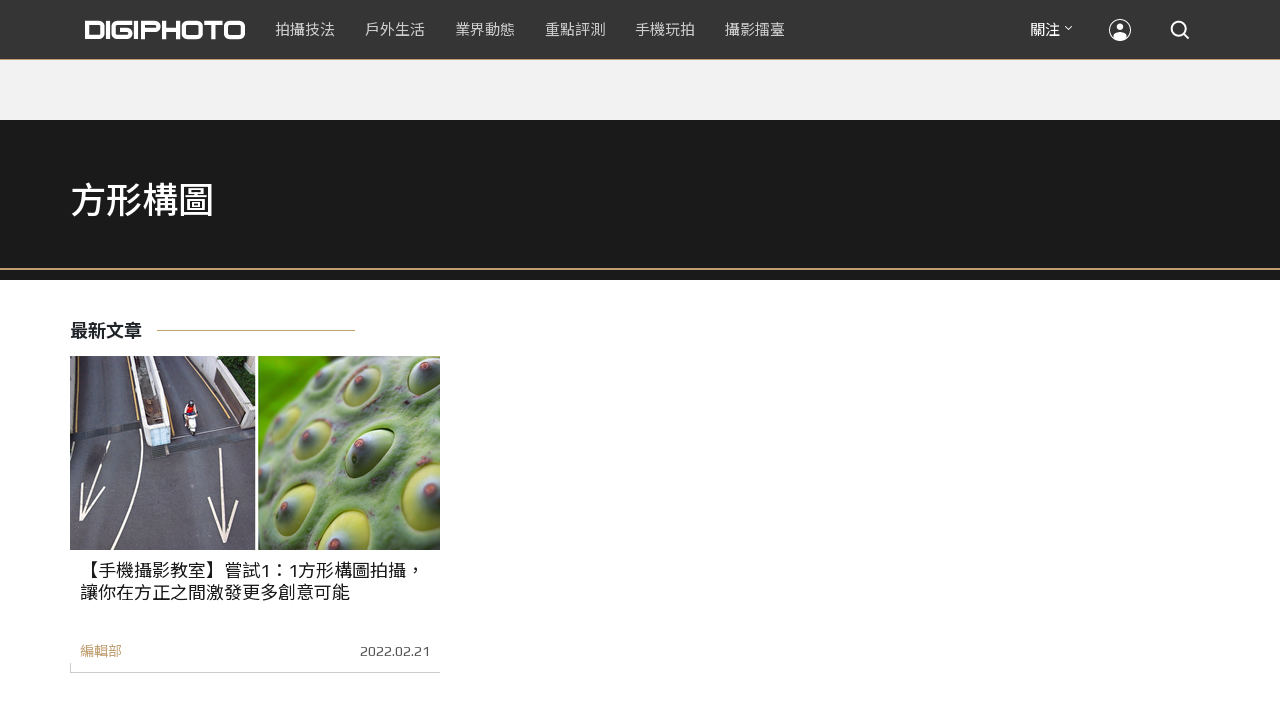

--- FILE ---
content_type: text/html; charset=UTF-8
request_url: https://t.ssp.hinet.net/
body_size: 61
content:
85195385-5874-4348-90cf-f349ea0263c6!

--- FILE ---
content_type: text/html; charset=utf-8
request_url: https://www.google.com/recaptcha/api2/aframe
body_size: 267
content:
<!DOCTYPE HTML><html><head><meta http-equiv="content-type" content="text/html; charset=UTF-8"></head><body><script nonce="dxP-OpMWUpu0hA0M6xGvpQ">/** Anti-fraud and anti-abuse applications only. See google.com/recaptcha */ try{var clients={'sodar':'https://pagead2.googlesyndication.com/pagead/sodar?'};window.addEventListener("message",function(a){try{if(a.source===window.parent){var b=JSON.parse(a.data);var c=clients[b['id']];if(c){var d=document.createElement('img');d.src=c+b['params']+'&rc='+(localStorage.getItem("rc::a")?sessionStorage.getItem("rc::b"):"");window.document.body.appendChild(d);sessionStorage.setItem("rc::e",parseInt(sessionStorage.getItem("rc::e")||0)+1);localStorage.setItem("rc::h",'1768860807409');}}}catch(b){}});window.parent.postMessage("_grecaptcha_ready", "*");}catch(b){}</script></body></html>

--- FILE ---
content_type: application/javascript; charset=utf-8
request_url: https://fundingchoicesmessages.google.com/f/AGSKWxV-uMJGHVVvVStFlB0fn4C7BjMQ511PfpMgYB51ZVh92Ru9V4lYagQoJYzWwBa-LWBeGx83yEsZhOvgJTqlOOFRdvoB4-KQVQs1Pc7PGemuXTSD_Kt7GCWOKWIFpxnS-yRvt_wWobzsF0cqsWqWSwRHpRXDcc5m2fFEcwZcXYjGfmy0pA84quA3sH-D/_/adspace1./ad160px./frameads1./online-ad_/adaptvexchangevastvideo.
body_size: -1289
content:
window['64035d8d-e30d-48fa-b504-83b20d3f8f23'] = true;

--- FILE ---
content_type: application/javascript;charset=UTF-8
request_url: https://tw.popin.cc/popin_discovery/recommend?mode=new&rid=300979&url=https%3A%2F%2Fdigiphoto.techbang.com%2Ftags%2F6535&&device=pc&media=digiphoto.techbang.com&extra=mac&agency=nissin_tw&topn=50&ad=10&r_category=all&country=tw&redirect=false&uid=d762aea8fc75f8214a81768860804091&info=eyJ1c2VyX3RkX29zIjoiTWFjIiwidXNlcl90ZF9vc192ZXJzaW9uIjoiMTAuMTUuNyIsInVzZXJfdGRfYnJvd3NlciI6IkNocm9tZSIsInVzZXJfdGRfYnJvd3Nlcl92ZXJzaW9uIjoiMTMxLjAuMCIsInVzZXJfdGRfc2NyZWVuIjoiMTI4MHg3MjAiLCJ1c2VyX3RkX3ZpZXdwb3J0IjoiMTI4MHg3MjAiLCJ1c2VyX3RkX3VzZXJfYWdlbnQiOiJNb3ppbGxhLzUuMCAoTWFjaW50b3NoOyBJbnRlbCBNYWMgT1MgWCAxMF8xNV83KSBBcHBsZVdlYktpdC81MzcuMzYgKEtIVE1MLCBsaWtlIEdlY2tvKSBDaHJvbWUvMTMxLjAuMC4wIFNhZmFyaS81MzcuMzY7IENsYXVkZUJvdC8xLjA7ICtjbGF1ZGVib3RAYW50aHJvcGljLmNvbSkiLCJ1c2VyX3RkX3JlZmVycmVyIjoiIiwidXNlcl90ZF9wYXRoIjoiL3RhZ3MvNjUzNSIsInVzZXJfdGRfY2hhcnNldCI6InV0Zi04IiwidXNlcl90ZF9sYW5ndWFnZSI6ImVuLXVzQHBvc2l4IiwidXNlcl90ZF9jb2xvciI6IjI0LWJpdCIsInVzZXJfdGRfdGl0bGUiOiIlRTYlOTYlQjklRTUlQkQlQTIlRTYlQTclOEIlRTUlOUMlOTYlMjAlRTclOUElODQlRTYlOUMlODAlRTYlOTYlQjAlRTclODYlQjElRTklOTYlODAlRTYlOTYlODclRTclQUIlQTAlMjAlN0MlMjBESUdJUEhPVE8iLCJ1c2VyX3RkX3VybCI6Imh0dHBzOi8vZGlnaXBob3RvLnRlY2hiYW5nLmNvbS90YWdzLzY1MzUiLCJ1c2VyX3RkX3BsYXRmb3JtIjoiTGludXggeDg2XzY0IiwidXNlcl90ZF9ob3N0IjoiZGlnaXBob3RvLnRlY2hiYW5nLmNvbSIsInVzZXJfZGV2aWNlIjoicGMiLCJ1c2VyX3RpbWUiOjE3Njg4NjA4MDQwOTMsImZydWl0X2JveF9wb3NpdGlvbiI6IiIsImZydWl0X3N0eWxlIjoiIn0=&alg=ltr&uis=%7B%22ss_fl_pp%22%3Anull%2C%22ss_yh_tag%22%3Anull%2C%22ss_pub_pp%22%3Anull%2C%22ss_im_pp%22%3Anull%2C%22ss_im_id%22%3Anull%2C%22ss_gn_pp%22%3Anull%7D&callback=_p6_a0e07ffd1e3b
body_size: 40690
content:
_p6_a0e07ffd1e3b({"author_name":null,"image":"","common_category":null,"image_url":null,"title":"","category":"","keyword":[],"url":"https://digiphoto.techbang.com/tags/6535","pubdate":"","related":[],"hot":[{"url":"https://digiphoto.techbang.com/posts/13573-sony-imaging-next-big-innovation-2026-2027","title":"影像產業的下一個震撼？Sony 2026-2027 年度計畫傳將迎來「巨大式創新」","image":"d21f2eafeea4b9cf48ed7a64905857f1.jpg","pubdate":"202601160000000000","category":"業界動態","common_category":["digital","business"],"image_url":"https://cdn2-digiphoto.techbang.com/system/revision_images/13573/large/Sony_Alpha.jpg?1768526146","img_chine_url":"d21f2eafeea4b9cf48ed7a64905857f1_160.jpg","task":"techbang_digiphoto_task","safe_text":true,"tag":"go_cluster","score":119},{"url":"https://digiphoto.techbang.com/posts/13576-fujifilm-x-pro4-rumors-reality-check","title":"復古旗艦接班人仍未現身？盤點 Fujifilm X-Pro4 近期傳聞與現實差距","image":"5330216d19083ae2b31c6fa0ab5d1943.jpg","pubdate":"202601190000000000","category":"業界動態","common_category":["lifestyle","social"],"image_url":"https://cdn1-digiphoto.techbang.com/system/revision_images/13576/large/X-Pro_4.jpg?1768792616","img_chine_url":"5330216d19083ae2b31c6fa0ab5d1943_160.jpg","task":"techbang_digiphoto_task","safe_text":true,"tag":"go_cluster","score":119},{"url":"https://digiphoto.techbang.com/posts/13571-nikon-2026-product-roadmap-red-integration","title":"旗艦進化與影像革新：Nikon 2026 年度產品佈局與 RED 技術整合預測","image":"f2a0fd1a28583af1047726b5a7a60a51.jpg","pubdate":"202601150000000000","category":"業界動態","common_category":["digital","beauty"],"image_url":"https://cdn1-digiphoto.techbang.com/system/revision_images/13571/large/Nikon.jpg?1768443140","img_chine_url":"f2a0fd1a28583af1047726b5a7a60a51_160.jpg","task":"techbang_digiphoto_task","safe_text":true,"tag":"go_cluster","score":38},{"url":"https://digiphoto.techbang.com/posts/13569-canon-telephoto-lens-control-patent","title":"遠端操控不再是夢？Canon 公開內建增距鏡「手電一體」控制新專利","image":"c1f75d1654a64f38836ca71c8b5aeae5.jpg","pubdate":"202601140000000000","category":"業界動態","common_category":["digital","business"],"image_url":"https://cdn1-digiphoto.techbang.com/system/revision_images/13569/large/Canon-0.jpg?1768357616","img_chine_url":"c1f75d1654a64f38836ca71c8b5aeae5_160.jpg","task":"techbang_digiphoto_task","safe_text":true,"tag":"go_cluster","score":32},{"url":"https://digiphoto.techbang.com/posts/13568-fuji-xf-18mm-f2-patent","title":"經典餅乾鏡迎來改款曙光？富士公開新款 XF 18mm F2 定焦鏡頭的內對焦專利","image":"356a053e47fcb1c56b73ff11212fba9e.jpg","pubdate":"202601140000000000","category":"業界動態","common_category":["lifestyle","social"],"image_url":"https://cdn1-digiphoto.techbang.com/system/revision_images/13568/large/XF_18mm_F2_R-0.jpg?1768354422","img_chine_url":"356a053e47fcb1c56b73ff11212fba9e_160.jpg","task":"techbang_digiphoto_task","safe_text":true,"tag":"go_cluster","score":23},{"url":"https://digiphoto.techbang.com/posts/13567-joel-meyerowitz-leica-fotograf-des-jahres-2025","title":"街頭攝影大師的啟蒙瞬間：喬爾．梅耶羅維茨早期傑作獲選「2025 徠卡年度照片」","image":"f9077f82ea0d51920026fe8def1bdfa1.jpg","pubdate":"202601130000000000","category":"業界動態","common_category":["lifestyle","social"],"image_url":"https://cdn2-digiphoto.techbang.com/system/revision_images/13567/large/Leica-0.jpg?1768275263","img_chine_url":"f9077f82ea0d51920026fe8def1bdfa1_160.jpg","task":"techbang_digiphoto_task","safe_text":true,"tag":"go_cluster","score":23},{"url":"https://digiphoto.techbang.com/posts/13574-viltrox-l-mount-autofocus-lens-february-launch","title":"L 接環陣容戰力補強！Viltrox 首款 L-mount 自動對焦鏡頭傳於 2 月正式發表","image":"f494823f33a0e242134f618ce08bd160.jpg","pubdate":"202601160000000000","category":"業界動態","common_category":["digital","sports"],"image_url":"https://cdn2-digiphoto.techbang.com/system/revision_images/13574/large/VILTROX-L-mount-AF-0.jpg?1768530673","img_chine_url":"f494823f33a0e242134f618ce08bd160_160.jpg","task":"techbang_digiphoto_task","safe_text":true,"tag":"go_cluster","score":20},{"url":"https://digiphoto.techbang.com/posts/13566-canon-powershot-g7x-mark-iii-successor-rumored","title":"經典不死！傳 Canon PowerShot G7 X Mark III 的後繼機種有望在今年年底前推出？","image":"736031b8b08ee81a86dbdb89ab7bf8da.jpg","pubdate":"202601130000000000","category":"業界動態","common_category":["digital","economy"],"image_url":"https://cdn1-digiphoto.techbang.com/system/revision_images/13566/large/Canon_PowerShot_G7_Mark_III.jpg?1768270774","img_chine_url":"736031b8b08ee81a86dbdb89ab7bf8da_160.jpg","task":"techbang_digiphoto_task","safe_text":true,"tag":"go_cluster","score":18},{"url":"https://digiphoto.techbang.com/posts/13577-voigtlander-portrait-heliar-75mm-f18","title":"經典光學與現代機能的交會：福論達 Portrait Heliar 75mm F1.8 雙接環版本正式登場","image":"86648fcebcc99faeabe919eb4308a07d.jpg","pubdate":"202601200000000000","category":"業界動態","common_category":["digital","fashion"],"image_url":"https://cdn1-digiphoto.techbang.com/system/revision_images/13577/large/Portrait_Heliar_75mm_F1.8-0.jpg?1768815816","img_chine_url":"86648fcebcc99faeabe919eb4308a07d_160.jpg","task":"techbang_digiphoto_task","safe_text":true,"tag":"go_cluster","score":17},{"url":"https://digiphoto.techbang.com/posts/13578-sony-square-global-shutter-imx928-imx929","title":"Sony 宣布推出更多款方形全域快門感光元件：IMX928、IMX929","image":"1fe9c42c9540cc421f4f01975c3f4d14.jpg","pubdate":"202601200000000000","category":"業界動態","common_category":["digital","lifestyle"],"image_url":"https://cdn0-digiphoto.techbang.com/system/revision_images/13578/large/Sony_IMX927-1.jpg?1768840085","img_chine_url":"1fe9c42c9540cc421f4f01975c3f4d14_160.jpg","task":"techbang_digiphoto_task","safe_text":true,"tag":"go_cluster","score":17},{"url":"https://digiphoto.techbang.com/posts/12950-2025-six-types-of-body-worn-camera-purchase-guide-easy-to-take-photos-quality-is-paramount","title":"2025六大類型隨身相機選購指南！輕鬆拍照畫質至上","image":"07cfb9306ceeadfab40c0902ff8779b0.jpg","pubdate":"202412240000000000","category":"拍攝技法","safe_text":true,"common_category":["digital","business"],"image_url":"https://cdn1-digiphoto.techbang.com/system/revision_images/12950/large/Camera-01.jpg?1735009997","task":"techbang_digiphoto_task","score":12},{"url":"https://digiphoto.techbang.com/posts/13572-synnex-dji-price-cut-due-to-tax-break","title":"攝影玩家利多！聯強響應貨物稅新制，DJI 熱門攝錄影設備即日起最高降幅達 14%","image":"b71da7f8d40d55a671e87fb959f3f39e.jpg","pubdate":"202601150000000000","category":"新聞稿","common_category":["business","digital"],"image_url":"https://cdn1-digiphoto.techbang.com/system/revision_images/13572/large/DJI-1.jpg?1768462379","img_chine_url":"b71da7f8d40d55a671e87fb959f3f39e_160.jpg","task":"techbang_digiphoto_task","safe_text":true,"tag":"go_cluster","score":12},{"url":"https://digiphoto.techbang.com/posts/13570-ricoh-gr-iv-monochrome-announced","title":"Ricoh 發表黑白隨身機 GR IV Monochrome，售價約新台幣 71,500 元","image":"e7e45ebe5a7f7b39cee947b44f791fe4.jpg","pubdate":"202601150000000000","category":"業界動態","common_category":["digital","economy"],"image_url":"https://cdn2-digiphoto.techbang.com/system/revision_images/13570/large/GR_IV_Monochrome-0.jpg?1768441185","img_chine_url":"e7e45ebe5a7f7b39cee947b44f791fe4_160.jpg","task":"techbang_digiphoto_task","safe_text":true,"tag":"go_cluster","score":12},{"url":"https://digiphoto.techbang.com/posts/13557-fuji-instax-mini-evo-cinema-8mm-camera","title":"富士發表 instax mini Evo Cinema，首創 8mm 攝影機手感與影片馬上看體驗","image":"3aba5548628d3ed5dd7b0ad4daee0e08.jpg","pubdate":"202601070000000000","category":"業界動態","common_category":["lovemarrige","digital"],"image_url":"https://cdn2-digiphoto.techbang.com/system/revision_images/13557/large/instax_mini_Evo_Cinema-000.jpg?1767775838","img_chine_url":"3aba5548628d3ed5dd7b0ad4daee0e08_160.jpg","task":"techbang_digiphoto_task","safe_text":true,"tag":"go_cluster","score":9},{"url":"https://digiphoto.techbang.com/posts/2867-iii-photography-photographing-vent-can-thoroughly-uncomfortable-emotions","title":"驚聲尖叫玩攝影，拍照也能徹底發洩不爽情緒！ | DIGIPHOTO-用鏡頭享受生命","image":"b1baa19b0cc21b195033077c3f612657.jpg","pubdate":"000000000000000000","category":"","safe_text":true,"common_category":["lovemarrige"],"image_url":"https://digiphoto.techbang.com/cover_images/headline/missing.png","score":7},{"url":"https://digiphoto.techbang.com/posts/13575-nikon-viltrox-patent-lawsuit-china-z-mount","title":"Nikon 於中國對 Viltrox 提起專利訴訟，焦點疑指向新發表的 Z 接環增距鏡","image":"036fd8bb783a43c8001fe74bc9f6c47b.jpg","pubdate":"202601190000000000","category":"業界動態","common_category":["digital","carbike"],"image_url":"https://cdn1-digiphoto.techbang.com/system/revision_images/13575/large/Nikon_Viltrox.jpg?1768788203","img_chine_url":"036fd8bb783a43c8001fe74bc9f6c47b_160.jpg","task":"techbang_digiphoto_task","safe_text":true,"tag":"go_cluster","score":6},{"url":"https://digiphoto.techbang.com/posts/13565-fujifilm-x-t6-rumored-for-2026","title":"傳聞富士預計將在 2026 年 9 月發表最新旗艦相機 Fujifilm X-T6？","image":"c8f0d669d2ad4850bbf07ec284aad112.jpg","pubdate":"202601130000000000","category":"業界動態","common_category":["lifestyle","social"],"image_url":"https://cdn1-digiphoto.techbang.com/system/revision_images/13565/large/X-T6.jpg?1768267345","img_chine_url":"c8f0d669d2ad4850bbf07ec284aad112_160.jpg","task":"techbang_digiphoto_task","safe_text":true,"tag":"go_cluster","score":6},{"url":"https://digiphoto.techbang.com/posts/13551-sony-fx3-ii-a7r-vi-2026-new-camera-rumors","title":"Sony 2026 年新產品震撼彈：FX3 II 與 A7R VI 領銜，多款重點新機傳聞總整理","image":"1164b8e4dacea7072a142df040d370eb.jpg","pubdate":"202601050000000000","category":"業界動態","common_category":["digital","business"],"image_url":"https://cdn1-digiphoto.techbang.com/system/revision_images/13551/large/Sony.jpg?1767579658","img_chine_url":"1164b8e4dacea7072a142df040d370eb_160.jpg","task":"techbang_digiphoto_task","safe_text":true,"tag":"go_cluster","score":5},{"url":"https://digiphoto.techbang.com/posts/13553-2025-photography-market-kodak-zoom-lens","title":"2025 年攝影器材市場年度觀察：柯達隨身機驚喜奪冠，變焦鏡頭穩坐市場主流","image":"39d6c6e0550fe94c8c9e930f29c5ed98.jpg","pubdate":"202601060000000000","category":"業界動態","common_category":["digital","business"],"image_url":"https://cdn0-digiphoto.techbang.com/system/revision_images/13553/large/Map_Camera_2026.jpg?1767664000","img_chine_url":"39d6c6e0550fe94c8c9e930f29c5ed98_160.jpg","task":"techbang_digiphoto_task","safe_text":true,"tag":"go_cluster","score":5},{"url":"https://digiphoto.techbang.com/posts/13506-canon-retro-camera-32mp-full-frame-sensor-2026","title":"Canon 復古相機傳聞規格曝光：搭載 3,250 萬像素全片幅感光元件，預計 2026 年問世","image":"9e49028d423db89847c8f7cb4fb50d18.jpg","pubdate":"202512080000000000","category":"業界動態","common_category":["digital","beauty"],"image_url":"https://cdn2-digiphoto.techbang.com/system/revision_images/13506/large/ae1rfheader-0.jpg?1765158580","img_chine_url":"9e49028d423db89847c8f7cb4fb50d18_160.jpg","task":"techbang_digiphoto_task","safe_text":true,"tag":"go_cluster","score":5},{"url":"https://digiphoto.techbang.com/posts/556-novice-compulsory-credits-p-a","title":"攝影新手 基礎班： P、A、S、M 拍攝模式 先搞懂","image":"","pubdate":"201101310000000000","category":"拍攝技法","safe_text":true,"common_category":["business","digital"],"image_url":null,"task":"techbang_digiphoto_task","score":5},{"url":"https://digiphoto.techbang.com/posts/13562-canon-eos-r7-mark-ii-rumored-specs","title":"Canon EOS R7 Mark II 傳聞規格流出，APS-C 旗艦王者呼之欲出","image":"3f76888098d8c0fcebd9dc0244377464.jpg","pubdate":"202601090000000000","category":"業界動態","common_category":["digital","beauty"],"image_url":"https://cdn0-digiphoto.techbang.com/system/revision_images/13562/large/EOS_R7_Mark_II.jpg?1767924843","img_chine_url":"3f76888098d8c0fcebd9dc0244377464_160.jpg","task":"techbang_digiphoto_task","safe_text":true,"tag":"go_cluster","score":4},{"url":"https://digiphoto.techbang.com/posts/9603-the-photos-werent-sharp-enough-these-10-tips-you-need-to-know","title":"拍的照片不夠銳？這十個技巧你需要知道 | DIGIPHOTO-用鏡頭享受生命","image":"1b72c718411460cb9f978cd8f9099ac3.jpg","pubdate":"000000000000000000","category":"","safe_text":true,"common_category":["business"],"image_url":"https://cdn2-digiphoto-techbang.pixfs.net/system/cover_images/9603/headline/002.jpg?1513337414","score":3},{"url":"https://digiphoto.techbang.com/posts/13516-sony-zv-e10-ii-4k120p-firmware-upgrade","title":"解鎖 4K 120P 高幀率錄影！Sony ZV-E10 II 韌體免費升級，影音創作者大福音","image":"4424f221241f29406b915aea4eaaa892.jpg","pubdate":"202512110000000000","category":"業界動態","common_category":["digital","business"],"image_url":"https://cdn0-digiphoto.techbang.com/system/revision_images/13516/large/ZV-E10_II.jpg?1765420003","img_chine_url":"4424f221241f29406b915aea4eaaa892_160.jpg","task":"techbang_digiphoto_task","safe_text":true,"tag":"go_cluster","score":3},{"url":"https://digiphoto.techbang.com/posts/12757-fujifilm-x100vi-rapid-review","title":"高顏值╳高畫質╳高性能！FUJIFILM X100VI快速評測","image":"277e10fd4f86b6d3ac37f8ddc785b8a3.jpg","pubdate":"202408200000000000","category":"拍攝技法","safe_text":true,"common_category":["digital","business"],"image_url":"https://cdn2-digiphoto.techbang.com/system/revision_images/12757/large/X100VI-0.jpg?1724136870","task":"techbang_digiphoto_task","score":3},{"url":"https://digiphoto.techbang.com/posts/13543-canon-eos-r3-mark-ii-rumored-for-2026","title":"奧運前的震撼彈？傳 Canon 將於 2026 年 2 月初發布 EOS R3 Mark II 的開發公告","image":"6719bf08cab8cf3855086893ec829361.jpg","pubdate":"202512300000000000","category":"業界動態","common_category":["digital","beauty"],"image_url":"https://cdn2-digiphoto.techbang.com/system/revision_images/13543/large/EOS_R3_Mark_II.jpg?1767060041","img_chine_url":"6719bf08cab8cf3855086893ec829361_160.jpg","task":"techbang_digiphoto_task","safe_text":true,"tag":"go_cluster","score":3},{"url":"https://digiphoto.techbang.com/posts/13225-adobe-lightrooms-latest-ai-features-people-removal-and-reflection-removal-are-shared-with-each-other","title":"Adobe Lightroom 最新 AI 功能「人物移除」、「反光移除」試玩心得分享","image":"ae30534e7baa3fdf076765af27ac054e.jpg","pubdate":"202506200000000000","category":"拍攝技法","safe_text":true,"common_category":["business","digital"],"image_url":"https://cdn0-digiphoto.techbang.com/system/revision_images/13225/large/Lr-00.jpg?1750321741","task":"techbang_digiphoto_task","score":2},{"url":"https://digiphoto.techbang.com/posts/13556-fujifilm-xh2-firmware-update-130","title":"質感與機能同步進化：Fujifilm X half 迎來 Ver.1.30 重大韌體更新","image":"c9610276bda6f6b924b2ce5b4096990c.jpg","pubdate":"202601070000000000","category":"業界動態","common_category":["lovemarrige","digital"],"image_url":"https://cdn1-digiphoto.techbang.com/system/revision_images/13556/large/X_half.jpg?1767749943","img_chine_url":"c9610276bda6f6b924b2ce5b4096990c_160.jpg","task":"techbang_digiphoto_task","safe_text":true,"tag":"go_cluster","score":2},{"url":"https://digiphoto.techbang.com/posts/13162-sony-fx3a-is-here-the-screen-resolution-is-higher-the-charger-is-upgraded-but-the-price-remains-the-same","title":"Sony FX3A 悄然登場！螢幕解析度更高，充電器升級，但售價不變","image":"e35ab1c675fd7e0babee68542fccb34f.jpg","pubdate":"202505080000000000","category":"業界動態","safe_text":true,"common_category":["digital","business"],"image_url":"https://cdn1-digiphoto.techbang.com/system/revision_images/13162/large/Sony_FX3A-0.jpg?1746668126","task":"techbang_digiphoto_task","score":2},{"url":"https://digiphoto.techbang.com/posts/12412-the-high-end-binoculars-are-released-in-the-leica-ultravid-8x32-hd-plus-brown-trim-special-edition","title":"徠卡發表高端雙筒望遠鏡：LEICA Ultravid 8x32 HD-Plus棕色飾皮特別版","image":"16aaee996b291dfc8831bacbe0d42a45.jpg","pubdate":"202312140000000000","category":"業界動態","safe_text":true,"common_category":["business","fashion"],"image_url":"https://cdn0-digiphoto.techbang.com/system/revision_images/12412/large/LEICA_Ultravid_8x32_HD-Plus-00.jpg?1702517764","task":"techbang_digiphoto_task","score":2},{"url":"https://digiphoto.techbang.com/posts/10047-11-sneaky-tips","title":"11條「偷拍」小技巧 | DIGIPHOTO-用鏡頭享受生命","image":"d7cfed9958e1acc6228fd26cccc2b1c6.jpg","pubdate":"201909270000000000","category":"","safe_text":false,"common_category":["lifestyle","fashion"],"image_url":"https://cdn0-digiphoto.techbang.com/system/cover_images/10047/headline/02.jpg?1569472474","task":"techbang_digiphoto_task","score":2},{"url":"https://digiphoto.techbang.com/posts/11165-theres-nothing-wrong-with-a-large-aperture-in-the-wide-angle-lens-ttartisan-35mm-f14","title":"沒什麼好嫌的大光圈中廣角鏡頭 TTArtisan 35mm F1.4 簡單評測初體驗","image":"7e2148394053ce4f3c98b4ffce7243ab.jpg","pubdate":"202110040000000000","category":"","safe_text":true,"common_category":["digital","business"],"image_url":"https://cdn2-digiphoto.techbang.com/system/revision_images/11165/large/01.jpg?1633319356","task":"techbang_digiphoto_task","topic":["digital","electronics"],"score":2},{"url":"https://digiphoto.techbang.com/posts/13436-sony-e-mount-new-lenses","title":"Sony E 接環將迎來三款重量級新鏡：F2.0 超廣角變焦鏡、雙版本 100-400mm 齊發？","image":"e9b43d262d307ee0234b39b94cde19d2.jpg","pubdate":"202510280000000000","category":"業界動態","safe_text":true,"common_category":["digital","lifestyle"],"image_url":"https://cdn0-digiphoto.techbang.com/system/revision_images/13436/large/GMaster.jpg?1761614241","task":"techbang_digiphoto_task","score":2},{"url":"https://digiphoto.techbang.com/posts/13488-2026-content-creator-camera-buying-guide","title":"2026 年內容創作者相機選購指南！五大需求助你選出好相機","image":"d4b78a9d41b3e8d9f10fb3f8a62764f8.jpg","pubdate":"202511260000000000","category":"拍攝技法","common_category":["fashion","digital"],"image_url":"https://cdn2-digiphoto.techbang.com/system/revision_images/13488/large/C-00.jpg?1764064322","img_chine_url":"d4b78a9d41b3e8d9f10fb3f8a62764f8_160.jpg","task":"techbang_digiphoto_task","safe_text":true,"tag":"go_cluster","score":2},{"url":"https://digiphoto.techbang.com/posts/1634-4-1-nikkor-lens-sb-n5-flash-ft1-ring-simultaneous-listing","title":"4顆 1 Nikkor 鏡頭，SB-N5閃光燈、FT1轉接環 同步上市 | DIGIPHOTO-用鏡頭享受生命","image":"b1baa19b0cc21b195033077c3f612657.jpg","pubdate":"000000000000000000","category":"","safe_text":true,"common_category":["digital"],"image_url":"https://digiphoto.techbang.com/cover_images/headline/missing.png","score":2},{"url":"https://digiphoto.techbang.com/posts/13493-canon-rf-f28-affordable-lens-series-rumors","title":"Canon RF 卡口鏡頭群新動向：平價版 F2.8「大三元」系列有望在即？","image":"acfa893d4c85b02e304c3723c359a402.jpg","pubdate":"202512010000000000","category":"業界動態","common_category":["lifestyle","social"],"image_url":"https://cdn1-digiphoto.techbang.com/system/revision_images/13493/large/Canon.jpg?1764554073","img_chine_url":"acfa893d4c85b02e304c3723c359a402_160.jpg","task":"techbang_digiphoto_task","safe_text":true,"tag":"go_cluster","score":2},{"url":"https://digiphoto.techbang.com/posts/12564-ricoh-releases-gr-iii-hdf-gr-iiix-hdf-with-high-gloss-spreadout-lenses-for-even-more-immersive-image-creation","title":"RICOH發布GR III HDF / GR IIIx HDF，搭配高光擴散濾鏡，影像創作更具氛圍！","image":"e22fee4d8eacb7f331cd6ad2b74e499f.jpg","pubdate":"202403290000000000","category":"業界動態","safe_text":true,"common_category":["digital","business"],"image_url":"https://cdn0-digiphoto.techbang.com/system/revision_images/12564/large/GR_III_HDF-0.jpg?1711675555","task":"techbang_digiphoto_task","score":2},{"url":"https://digiphoto.techbang.com/posts/13563-canon-spad-sensor-dynamic-range","title":"Canon 於 CES 2026 揭曉 SPAD 感光元件原型，26 檔動態範圍有望改寫未來影像技術","image":"de5c3e0715d99ae5723f2a2c218ebaf9.jpg","pubdate":"202601120000000000","category":"業界動態","common_category":["lifestyle","social"],"image_url":"https://cdn0-digiphoto.techbang.com/system/revision_images/13563/large/Canon_SPAD_CMOS-0_Firefly_Upscaler_2x_%E7%B8%AE%E6%94%BE.jpg?1768182959","img_chine_url":"de5c3e0715d99ae5723f2a2c218ebaf9_160.jpg","task":"techbang_digiphoto_task","safe_text":false,"tag":"go_cluster","score":2},{"url":"https://digiphoto.techbang.com/posts/13521-smallrig-ricoh-gr-iv-street-photography-kit","title":"SmallRig 為 Ricoh GR IV 推出街拍全套裝備：兼具風格與高效率的配件生態系統","image":"0a3b03c2421307e6e6404e49b9ec37ab.jpg","pubdate":"202512150000000000","category":"業界動態","common_category":["digital","home"],"image_url":"https://cdn2-digiphoto.techbang.com/system/revision_images/13521/large/SmallRIg_GR_IV-00.jpg?1765765315","img_chine_url":"0a3b03c2421307e6e6404e49b9ec37ab_160.jpg","task":"techbang_digiphoto_task","safe_text":true,"tag":"go_cluster","score":2},{"url":"https://digiphoto.techbang.com/posts/12820-lexarprofessional-cfexpres-40","title":"Lexar發表Professional CFexpres 4.0記憶卡！邁入高速儲存新時代","image":"d1e6ff375142df9cb891b5c1d8d3dff8.jpg","pubdate":"202409300000000000","category":"業界動態","safe_text":true,"common_category":["business","lifestyle"],"image_url":"https://cdn1-digiphoto.techbang.com/system/revision_images/12820/large/lexar-0.jpg?1727659265","task":"techbang_digiphoto_task","score":2},{"url":"https://digiphoto.techbang.com/posts/9669-post-system-teaching-lightroom-late-foundation-lesson-4","title":"【後製教學】Lightroom 後期基礎（Lesson 4） | DIGIPHOTO-用鏡頭享受生命","image":"92f311fafb3d8cfb297f1c1c5879d512.jpg","pubdate":"000000000000000000","category":"","safe_text":false,"common_category":["beauty"],"image_url":"https://cdn1-digiphoto-techbang.pixfs.net/system/cover_images/9669/headline/001.jpg?1520665909","score":2},{"url":"https://digiphoto.techbang.com/posts/12943-panasonic-lumix-tz99and-m43lumix-g99-ii","title":"Panasonic無預警發表高倍率隨身相機LUMIX TZ99，以及M43新機LUMIX G99 II","image":"4165b16d93ee2492c87732729b780e8d.jpg","pubdate":"202412180000000000","category":"業界動態","safe_text":true,"common_category":["digital","business"],"image_url":"https://cdn0-digiphoto.techbang.com/system/revision_images/12943/large/%E6%9C%AA%E5%91%BD%E5%90%8D-1.jpg?1734428002","task":"techbang_digiphoto_task","score":2},{"url":"https://digiphoto.techbang.com/posts/3338-viewfinder-composition-eye-photography","title":"9種 基本構圖法，培養拍出好風景的攝影眼 | DIGIPHOTO-用鏡頭享受生命","image":"b1baa19b0cc21b195033077c3f612657.jpg","pubdate":"000000000000000000","category":"","safe_text":true,"common_category":["lifestyle"],"image_url":"https://digiphoto.techbang.com/cover_images/headline/missing.png","score":2},{"url":"https://digiphoto.techbang.com/posts/6264-sony-best-dynamic-action-cam-sports-video-camera-hdr-as100v-video-challenge-anti-shake-city-limits-new-spill-proof-body-the-ultimate-picture-quality","title":"Sony Action Cam HDR-AS100V，最佳動態防手震錄影 | DIGIPHOTO-用鏡頭享受生命","image":"dc041579de5827803e61e861cf9d131b.jpg","pubdate":"000000000000000000","category":"","safe_text":true,"common_category":["digital"],"image_url":"https://cdn2-digiphoto-techbang.pixfs.net/system/cover_images/6264/headline/cover1.jpg?1397035642","score":2},{"url":"https://digiphoto.techbang.com/posts/9597-girlfriend-child-shooting-sharp-weapon-big-light-delineation-focal-lens-application-skill-big-open","title":"女友、孩童拍攝利器 － Nikon F1.4全系列大光圈定焦鏡頭應用技巧大公開！ | DIGIPHOTO-用鏡頭享受生命","image":"36eade598a6ec1f35c8b0f5613826759.jpg","pubdate":"000000000000000000","category":"","safe_text":true,"common_category":["digital"],"image_url":"https://cdn2-digiphoto.techbang.com/system/cover_images/9597/headline/011.jpg?1512546618","score":1},{"url":"https://digiphoto.techbang.com/posts/1110","title":"相機背帶綁法 教學 | DIGIPHOTO-用鏡頭享受生命","image":"b1baa19b0cc21b195033077c3f612657.jpg","pubdate":"000000000000000000","category":"","safe_text":true,"common_category":["business"],"image_url":"https://digiphoto.techbang.com/cover_images/headline/missing.png","score":1},{"url":"https://digiphoto.techbang.com/posts/10282-youre-blessed-to-love-to-shoot-black-and-white-negatives-fuji-films-latest-neopan-acros-100-ii-soft-film-goes-on-sale","title":"愛拍黑白底片的你有福了！富士最新Neopan ACROS 100 II軟片正式上市 | DIGIPHOTO-用鏡頭享受生命","image":"b2256fed2a6bacbd45195f35d732ab15.jpg","pubdate":"202005050000000000","category":"","safe_text":true,"common_category":["digital","business"],"image_url":"https://cdn1-digiphoto.techbang.com/system/cover_images/10282/headline/1-69.jpg?1588672260","task":"techbang_digiphoto_task","score":1},{"url":"https://digiphoto.techbang.com/posts/12639","title":"Panasonic正式發表LUMIX S9超輕巧全片幅無反相機！建議售價和上市日期出爐","image":"5e7cc9445435e7db0004c7c6c3d0ea41.jpg","pubdate":"202405230000000000","category":"業界動態","safe_text":true,"common_category":["digital","business"],"image_url":"https://cdn1-digiphoto.techbang.com/system/revision_images/12639/large/LUMIX_S9-0-1.jpg?1716431823","task":"techbang_digiphoto_task","score":1},{"url":"https://digiphoto.techbang.com/posts/13276-godox-has-launched-the-godox-it20-and-it22-ultra-mini-flashes-adding-new-options-for-photography-accessories","title":"神牛推出 Godox iT20 和 iT22 超迷你閃光燈，攝影配件再添新選擇","image":"6823296378fbcb7d2d97db27a3c32acc.jpg","pubdate":"202507230000000000","category":"業界動態","safe_text":true,"common_category":["digital","business"],"image_url":"https://cdn0-digiphoto.techbang.com/system/revision_images/13276/large/Godox_iT20_iT22-0.jpg?1753240265","task":"techbang_digiphoto_task","score":1},{"url":"https://digiphoto.techbang.com/posts/12441-the-sony-fx3-ii-will-be-announced-at-the-end-of-march-and-there-will-be-no-more-a7s-series-in-the-future","title":"Sony FX3 II將於三月底發表，並且未來不會再有A7S系列，將和FX系列整合為一？","image":"d48f2aae7bc4b3700f14f73e9c867dc9.jpg","pubdate":"202401040000000000","category":"業界動態","safe_text":true,"common_category":["digital","business"],"image_url":"https://cdn0-digiphoto.techbang.com/system/revision_images/12441/large/fx3ii.jpg?1704334053","task":"techbang_digiphoto_task","score":1}],"share":0,"pop":[],"ad":[{"_id":"66988ede324ed162a18b4567","dsp":"boardciel","title":"原來這麼簡單? !  「這麼做」保護伴侶，好感度加分！","image":"https://crs.rixbeedesk.com/95d1b3/50416f6be5e6434b2fee06fb42a7f72c.jpg","origin_url":"https://crs.rixbeedesk.com/ju2.html?rix_callback=5738357f68734d65b294345081b7629d&rix_region=ap-b&rix_tnt=1375&rix_uuid=d762aea8fc75f8214a81768860804091&redirect_url=https%3A%2F%2Fwww.hpvaway.com.tw%2F%3Futm_source%3DPOPIN_Taiwan%26utm_medium%3Ddisplay%26utm_campaign%3DTW_HPV_MSD-TW-2511-12-HPV-Additional-Sustain_NON_TF_202511_trf-POPIN-tc-mammaw-1120-1231%26utm_adset%3DGPU_mammaw_A_25-44_MULTI_INTRST_LCL_CPC_trf-tc-KV-Cancer-related-creaitve-POPIN-1120-1231%26utm_content%3DTW-GSL-03358_DA_CSTM_Display_trf-tc-KV-Cancer-related-creaitve-POPIN-1120-1231%26dclid%3DCKGK2vaHhpEDFZDyFgUdWhkQcg%26gad_source%3D7%26gad_campaignid%3D23278065990%26rix_callback%3D5738357f68734d65b294345081b7629d%26rix_region%3Dap-b%26rix_tnt%3D1375%26rix_uuid%3Dd762aea8fc75f8214a81768860804091","url":"https://a.popin.cc/popin_redirect/redirect?lp=https%3A%2F%2Fcrs.rixbeedesk.com%2Fju2.html%3Frix_callback%3D5738357f68734d65b294345081b7629d%26rix_region%3Dap-b%26rix_tnt%3D1375%26rix_uuid%3Dd762aea8fc75f8214a81768860804091%26redirect_url%3Dhttps%253A%252F%252Fwww.hpvaway.com.tw%252F%253Futm_source%253DPOPIN_Taiwan%2526utm_medium%253Ddisplay%2526utm_campaign%253DTW_HPV_MSD-TW-2511-12-HPV-Additional-Sustain_NON_TF_202511_trf-POPIN-tc-mammaw-1120-1231%2526utm_adset%253DGPU_mammaw_A_25-44_MULTI_INTRST_LCL_CPC_trf-tc-KV-Cancer-related-creaitve-POPIN-1120-1231%2526utm_content%253DTW-GSL-03358_DA_CSTM_Display_trf-tc-KV-Cancer-related-creaitve-POPIN-1120-1231%2526dclid%253DCKGK2vaHhpEDFZDyFgUdWhkQcg%2526gad_source%253D7%2526gad_campaignid%253D23278065990%2526rix_callback%253D5738357f68734d65b294345081b7629d%2526rix_region%253Dap-b%2526rix_tnt%253D1375%2526rix_uuid%253Dd762aea8fc75f8214a81768860804091&data=[base64]&token=bb4d97d40decb555b901&t=1768860805595&uid=d762aea8fc75f8214a81768860804091&crypto=RlBRLGhgsoSe78QM-mnCj4mGM2vnKCfYQsbcbXHaq_o=","imp":"https://a.popin.cc/popin_redirect/redirect?lp=&data=[base64]&token=bb4d97d40decb555b901&t=1768860805595&uid=d762aea8fc75f8214a81768860804091&type=imp","media":"台灣癌症基金會","campaign":"66988e2f324ed153b18b4567","nid":"66988ede324ed162a18b4567","imptrackers":["https://ap-b.trk.rixbeedesk.com/rix/track?event=1&info=[base64]","https://ap-b.trk.rixbeedesk.com/rix/track?event=2&info=[base64]","https://apse.trk.rixengine.com/win?tid=211fbb4f1b034a548d898394448d80e3&info=[base64]&price=0.0952","https://apse.trk.rixengine.com/imp?tid=211fbb4f1b034a548d898394448d80e3&info=[base64]&price=0.0952","https://boardciel.apse.svr.rixengine.com/tracker/cap?info=[base64]","https://ad.doubleclick.net/ddm/trackimp/N464015.4272291POPIN_TW/B34722813.434644266;dc_trk_aid=627562885;dc_trk_cid=245277112;ord=[timestamp];dc_lat=;dc_rdid=;tag_for_child_directed_treatment=;tfua=;gdpr=${GDPR};gdpr_consent=${GDPR_CONSENT_755};ltd=;dc_tdv=1?","https://tps.doubleverify.com/visit.jpg?tagtype=display&ctx=29686685&cmp=34722813&sid=10439277&plc=434644266&advid=13244839&adsrv=1&gdpr=${GDPR}&gdpr_consent=${GDPR_CONSENT_126}"],"clicktrackers":["https://ap-b.trk.rixbeedesk.com/rix/track?event=3&info=[base64]","https://apse.trk.rixengine.com/clk?tid=211fbb4f1b034a548d898394448d80e3&info=[base64]&price=0.0952"],"score":0.002912869937027771,"score2":0.002912869937027771,"privacy":"","image_fit":true},{"_id":"661e6535324ed172b08b4568","dsp":"appier","title":"楓之谷世界 Artale 神木村開放","image":"https://cr.adsappier.com/i/9b1aa00d-9769-4b34-80ac-c7f6bd931260/4LEayMR_1764814046150_0.jpeg","origin_url":"https://tw.c.appier.net/xclk?bidobjid=4XS9XnJoAJeRlrWihaxuaQ&cid=UT1gSoEXQL-tBE-pl1JEBQ&crid=eEo5YHxkR7ukODYBNwe1Dw&crpid=OCiFJwu4TTKCplvN6AgdBw&soid=WYaH&partner_id=0ZbOxc8zecjd&bx=Cylxwnu_oqGzKqus7rwQ20MD7qImoqI-uY79uqa13bgjcHTaUDtBKjtgwmN1w8zjKY7BUnu-uYgWJ4u_74x1wHTRuqayK4lBZyu_uYsNwyu-uYsBuqa1ord1K4lBZDw121uVo4QV7nQDKqd1eM&ui=CylYc8Myuqa1or69orGDKqZxKqGV2qaVo4lO&consent=1&ddhh=orfW7M","url":"https://a.popin.cc/popin_redirect/redirect?lp=https%3A%2F%2Ftw.c.appier.net%2Fxclk%3Fbidobjid%3D4XS9XnJoAJeRlrWihaxuaQ%26cid%3DUT1gSoEXQL-tBE-pl1JEBQ%26crid%3DeEo5YHxkR7ukODYBNwe1Dw%26crpid%3DOCiFJwu4TTKCplvN6AgdBw%26soid%3DWYaH%26partner_id%3D0ZbOxc8zecjd%26bx%3DCylxwnu_oqGzKqus7rwQ20MD7qImoqI-uY79uqa13bgjcHTaUDtBKjtgwmN1w8zjKY7BUnu-uYgWJ4u_74x1wHTRuqayK4lBZyu_uYsNwyu-uYsBuqa1ord1K4lBZDw121uVo4QV7nQDKqd1eM%26ui%3DCylYc8Myuqa1or69orGDKqZxKqGV2qaVo4lO%26consent%3D1%26ddhh%3DorfW7M&data=[base64]&token=42d00fe48b7781752a5a&t=1768860805593&uid=d762aea8fc75f8214a81768860804091&crypto=RlBRLGhgsoSe78QM-mnCj4mGM2vnKCfYQsbcbXHaq_o=","imp":"https://a.popin.cc/popin_redirect/redirect?lp=&data=[base64]&token=42d00fe48b7781752a5a&t=1768860805593&uid=d762aea8fc75f8214a81768860804091&type=imp","media":"Maplestory Worlds","campaign":"661e62fd324ed12b388b4567","nid":"661e6535324ed172b08b4568","imptrackers":["https://ss-jp2.appiersig.com/winshowimg?bidobjid=4XS9XnJoAJeRlrWihaxuaQ&cid=UT1gSoEXQL-tBE-pl1JEBQ&crid=eEo5YHxkR7ukODYBNwe1Dw&crpid=OCiFJwu4TTKCplvN6AgdBw&soid=WYaH&partner_id=0ZbOxc8zecjd&bx=Cylxwnu_oqGzKqus7rwQ20MD7qImoqI-uY79uqa13bgjcHTaUDtBKjtgwmN1w8zjKY7BUnu-uYgWJ4u_74x1wHTRuqayK4lBZyu_uYsNwyu-uYsBuqa1ord1K4lBZDw121uVo4QV7nQDKqd1eM&ui=CylYc8Myuqa1or69orGDKqZxKqGV2qaVo4lO&consent=1&ddhh=orfW7M&price=0.021925568847656254","https://vst.c.appier.net/w?cid=UT1gSoEXQL-tBE-pl1JEBQ&crid=eEo5YHxkR7ukODYBNwe1Dw&crpid=OCiFJwu4TTKCplvN6AgdBw&bidobjid=4XS9XnJoAJeRlrWihaxuaQ&partner_id=0ZbOxc8zecjd&tracking_ns=622d4f6d43bf814&consent=1&w=1","https://gocm.c.appier.net/popin","https://abr.ge/@maplestoryworlds/appier?click_id=UT1gSoEXQL-tBE-pl1JEBQ.4XS9XnJoAJeRlrWihaxuaQ&sub_id=appier_broad&sub_id_1=0ZbOxc8zecjd&sub_id_2=digiphoto.techbang.com&campaign=1-1_gl_tw_250424&campaign_id=1-1_gl_tw_258751c1d2489a&ad_creative=gl_artale_upd_leafreriding&ad_creative_id=gl_artale_upaaac194db4ba&ad_group=appier_broad&ad_group_id=appier_broad1a7258a7b5f1&content=pc_tw&routing_short_id=51hrk8&term=gl_artale_upd_leafreriding&tracking_template_id=a84b223cbb93bf84fabe7c607274d288&ad_type=view&_atrk_c=UT1gSoEXQL-tBE-pl1JEBQ&_atrk_cr=eEo5YHxkR7ukODYBNwe1Dw&_atrk_pt=0ZbOxc8zecjd&_atrk_bi=4XS9XnJoAJeRlrWihaxuaQ","https://mt-usw.appiersig.com/event?bidobjid=4XS9XnJoAJeRlrWihaxuaQ&cid=UT1gSoEXQL-tBE-pl1JEBQ&oid=TbOw08gTQ3SyhML0FPS_pA&partner_id=0ZbOxc8zecjd&s2s=0&event=show&loc=show&dm=&osv=10.15.7.0&adj=0&cn=03bgjcHTaUDtBKjtgwmN1w8zjKY7BUM&url=[base64]"],"clicktrackers":[],"score":6.708648145858248E-4,"score2":6.708648145858248E-4,"privacy":"","image_fit":true},{"_id":"468023979","title":"想告別臉上肝斑？年底前聚會靠矽谷電波X養出好膚質，溫和除斑不怕復發","image":"https://imageaws.popin.cc/ML/3fb83d42f6f4bba2a8e4f13d924c7172.png","origin_url":"","url":"https://trace.popin.cc/ju/ic?tn=6e22bb022cd37340eb88f5c2f2512e40&trackingid=b431442be62bb789d7cd1329efd72356&acid=24961&data=[base64]&uid=d762aea8fc75f8214a81768860804091&mguid=&gprice=CkPcz7Hek8aaz-p7eFan4-CU6H-2Iei-SC04eP0g_Ug&pb=d","imp":"","media":"矽谷電波X","campaign":"4127143","nid":"468023979","imptrackers":["https://trace.popin.cc/ju/ic?tn=6e22bb022cd37340eb88f5c2f2512e40&trackingid=b431442be62bb789d7cd1329efd72356&acid=24961&data=[base64]&uid=d762aea8fc75f8214a81768860804091&mguid="],"clicktrackers":["https://a.popin.cc/popin_redirect/redirect?lp=&data=[base64]&token=b431442be62bb789d7cd1329efd72356&t=1768860805593&uid=d762aea8fc75f8214a81768860804091&nc=1&crypto=RlBRLGhgsoSe78QM-mnCj4mGM2vnKCfYQsbcbXHaq_o="],"score":3.6484307908738595E-4,"score2":3.76151E-4,"privacy":"","trackingid":"b431442be62bb789d7cd1329efd72356","c2":1.0448777175042778E-4,"c3":0.0,"image_fit":true,"image_background":0,"c":6.0,"userid":"沃醫學_Sylfirm矽谷電波"},{"_id":"511644461","title":"出遊只要帶這瓶，氣色好明亮","image":"https://imageaws.popin.cc/ML/14d89a8f64cab761467ecce6cddd04cc.png","origin_url":"","url":"https://trace.popin.cc/ju/ic?tn=6e22bb022cd37340eb88f5c2f2512e40&trackingid=788a902f80d554aba22c87224a00f25a&acid=29194&data=[base64]&uid=d762aea8fc75f8214a81768860804091&mguid=&gprice=t48A0dc2Vlb0wzac-Dc2JkqLKkMiltR4kblMtrPLouM&pb=d","imp":"","media":"三得利健康網路商店","campaign":"4323413","nid":"511644461","imptrackers":["https://trace.popin.cc/ju/ic?tn=6e22bb022cd37340eb88f5c2f2512e40&trackingid=788a902f80d554aba22c87224a00f25a&acid=29194&data=[base64]&uid=d762aea8fc75f8214a81768860804091&mguid="],"clicktrackers":["https://a.popin.cc/popin_redirect/redirect?lp=&data=[base64]&token=788a902f80d554aba22c87224a00f25a&t=1768860805593&uid=d762aea8fc75f8214a81768860804091&nc=1&crypto=RlBRLGhgsoSe78QM-mnCj4mGM2vnKCfYQsbcbXHaq_o="],"score":3.27055323076574E-4,"score2":3.37192E-4,"privacy":"","trackingid":"788a902f80d554aba22c87224a00f25a","c2":9.366628364659846E-5,"c3":0.0,"image_fit":true,"image_background":0,"c":6.0,"userid":"4A_迪艾思_三得利_汎倫Varon"},{"_id":"496800436","title":"2026美肌新趨勢「外泌體＋矽谷電波X」聯手，開啟高階養膚新世代","image":"https://imageaws.popin.cc/ML/10f03ededc70e4070459041fa5089738.png","origin_url":"","url":"https://trace.popin.cc/ju/ic?tn=6e22bb022cd37340eb88f5c2f2512e40&trackingid=7c687a6581d3dec017e925842ea15b0c&acid=24961&data=[base64]&uid=d762aea8fc75f8214a81768860804091&mguid=&gprice=bJH6j-znMQmB3H94axrHVRvGl_pKTeECs__AabTgbnA&pb=d","imp":"","media":"矽谷電波X","campaign":"4299028","nid":"496800436","imptrackers":["https://trace.popin.cc/ju/ic?tn=6e22bb022cd37340eb88f5c2f2512e40&trackingid=7c687a6581d3dec017e925842ea15b0c&acid=24961&data=[base64]&uid=d762aea8fc75f8214a81768860804091&mguid="],"clicktrackers":["https://a.popin.cc/popin_redirect/redirect?lp=&data=[base64]&token=7c687a6581d3dec017e925842ea15b0c&t=1768860805594&uid=d762aea8fc75f8214a81768860804091&nc=1&crypto=RlBRLGhgsoSe78QM-mnCj4mGM2vnKCfYQsbcbXHaq_o="],"score":3.137148683229594E-4,"score2":3.23438E-4,"privacy":"","trackingid":"7c687a6581d3dec017e925842ea15b0c","c2":1.123028268921189E-4,"c3":0.0,"image_fit":true,"image_background":0,"c":4.8,"userid":"沃醫學_Sylfirm矽谷電波"},{"_id":"531646837","title":"1瓶搞定好氣色，限時首購體驗$390","image":"https://imageaws.popin.cc/ML/699cb92fe78884a985288e375a587312.png","origin_url":"","url":"https://trace.popin.cc/ju/ic?tn=6e22bb022cd37340eb88f5c2f2512e40&trackingid=bf009ef58a3448df87de76cfe3606497&acid=29194&data=[base64]&uid=d762aea8fc75f8214a81768860804091&mguid=&gprice=RX0LwrlXmwJOtZ3RpFQGxnBUyoxqys9wjwDOtQndLnE&pb=d","imp":"","media":"三得利健康網路商店","campaign":"4323413","nid":"531646837","imptrackers":["https://trace.popin.cc/ju/ic?tn=6e22bb022cd37340eb88f5c2f2512e40&trackingid=bf009ef58a3448df87de76cfe3606497&acid=29194&data=[base64]&uid=d762aea8fc75f8214a81768860804091&mguid="],"clicktrackers":["https://a.popin.cc/popin_redirect/redirect?lp=&data=[base64]&token=bf009ef58a3448df87de76cfe3606497&t=1768860805594&uid=d762aea8fc75f8214a81768860804091&nc=1&crypto=RlBRLGhgsoSe78QM-mnCj4mGM2vnKCfYQsbcbXHaq_o="],"score":2.8317868978142873E-4,"score2":2.91956E-4,"privacy":"","trackingid":"bf009ef58a3448df87de76cfe3606497","c2":8.109931513899937E-5,"c3":0.0,"image_fit":true,"image_background":0,"c":6.0,"userid":"4A_迪艾思_三得利_汎倫Varon"},{"_id":"413565764","title":"不只對肝斑有用！皮膚科醫生大推「矽谷電波Ｘ」淡斑同步修復養膚","image":"https://imageaws.popin.cc/ML/78450fd832b8ca76140b531549f6e802.png","origin_url":"","url":"https://trace.popin.cc/ju/ic?tn=6e22bb022cd37340eb88f5c2f2512e40&trackingid=ccf612d851b6db3a2c1d6e8ea96c539a&acid=24961&data=[base64]&uid=d762aea8fc75f8214a81768860804091&mguid=&gprice=QnjnaKmH9Z-3ZdjSW5O2pXjwpi4zpCzsEE9F0CcP__U&pb=d","imp":"","media":"矽谷電波X","campaign":"3645968","nid":"413565764","imptrackers":["https://trace.popin.cc/ju/ic?tn=6e22bb022cd37340eb88f5c2f2512e40&trackingid=ccf612d851b6db3a2c1d6e8ea96c539a&acid=24961&data=[base64]&uid=d762aea8fc75f8214a81768860804091&mguid="],"clicktrackers":["https://a.popin.cc/popin_redirect/redirect?lp=&data=[base64]&token=ccf612d851b6db3a2c1d6e8ea96c539a&t=1768860805594&uid=d762aea8fc75f8214a81768860804091&nc=1&crypto=RlBRLGhgsoSe78QM-mnCj4mGM2vnKCfYQsbcbXHaq_o="],"score":2.7696742300394305E-4,"score2":2.8555199999999995E-4,"privacy":"","trackingid":"ccf612d851b6db3a2c1d6e8ea96c539a","c2":1.1332036956446245E-4,"c3":0.0,"image_fit":true,"image_background":0,"c":4.2,"userid":"沃醫學_Sylfirm矽谷電波"},{"_id":"531646872","title":"明亮好氣色，交給這1瓶就夠","image":"https://imageaws.popin.cc/ML/6f37303a7ef6ce1d56a120a0c2ab751d.png","origin_url":"","url":"https://trace.popin.cc/ju/ic?tn=6e22bb022cd37340eb88f5c2f2512e40&trackingid=3877ebd1f234cdab037883bb258d4a16&acid=29194&data=[base64]&uid=d762aea8fc75f8214a81768860804091&mguid=&gprice=kUZ62GvcDaBJMEAKTIyIaL-fhIZTkvM6_b-IzaIktLM&pb=d","imp":"","media":"三得利健康網路商店","campaign":"4323413","nid":"531646872","imptrackers":["https://trace.popin.cc/ju/ic?tn=6e22bb022cd37340eb88f5c2f2512e40&trackingid=3877ebd1f234cdab037883bb258d4a16&acid=29194&data=[base64]&uid=d762aea8fc75f8214a81768860804091&mguid="],"clicktrackers":["https://a.popin.cc/popin_redirect/redirect?lp=&data=[base64]&token=3877ebd1f234cdab037883bb258d4a16&t=1768860805595&uid=d762aea8fc75f8214a81768860804091&nc=1&crypto=RlBRLGhgsoSe78QM-mnCj4mGM2vnKCfYQsbcbXHaq_o="],"score":2.32264660630019E-4,"score2":2.3946400000000002E-4,"privacy":"","trackingid":"3877ebd1f234cdab037883bb258d4a16","c2":6.651908188359812E-5,"c3":0.0,"image_fit":true,"image_background":0,"c":6.0,"userid":"4A_迪艾思_三得利_汎倫Varon"}],"ad_video":[],"ad_image":[],"ad_wave":[],"ad_vast_wave":[],"ad_reserved":[],"ad_reserved_video":[],"ad_reserved_image":[],"ad_reserved_wave":[],"recommend":[{"url":"https://digiphoto.techbang.com/posts/13576-fujifilm-x-pro4-rumors-reality-check","title":"復古旗艦接班人仍未現身？盤點 Fujifilm X-Pro4 近期傳聞與現實差距","image":"5330216d19083ae2b31c6fa0ab5d1943.jpg","pubdate":"202601190000000000","category":"業界動態","common_category":["lifestyle","social"],"image_url":"https://cdn1-digiphoto.techbang.com/system/revision_images/13576/large/X-Pro_4.jpg?1768792616","img_chine_url":"5330216d19083ae2b31c6fa0ab5d1943_160.jpg","task":"techbang_digiphoto_task","safe_text":true,"tag":"go_cluster","score":120},{"url":"https://digiphoto.techbang.com/posts/13573-sony-imaging-next-big-innovation-2026-2027","title":"影像產業的下一個震撼？Sony 2026-2027 年度計畫傳將迎來「巨大式創新」","image":"d21f2eafeea4b9cf48ed7a64905857f1.jpg","pubdate":"202601160000000000","category":"業界動態","common_category":["digital","business"],"image_url":"https://cdn2-digiphoto.techbang.com/system/revision_images/13573/large/Sony_Alpha.jpg?1768526146","img_chine_url":"d21f2eafeea4b9cf48ed7a64905857f1_160.jpg","task":"techbang_digiphoto_task","safe_text":true,"tag":"go_cluster","score":119},{"url":"https://digiphoto.techbang.com/posts/13571-nikon-2026-product-roadmap-red-integration","title":"旗艦進化與影像革新：Nikon 2026 年度產品佈局與 RED 技術整合預測","image":"f2a0fd1a28583af1047726b5a7a60a51.jpg","pubdate":"202601150000000000","category":"業界動態","common_category":["digital","beauty"],"image_url":"https://cdn1-digiphoto.techbang.com/system/revision_images/13571/large/Nikon.jpg?1768443140","img_chine_url":"f2a0fd1a28583af1047726b5a7a60a51_160.jpg","task":"techbang_digiphoto_task","safe_text":true,"tag":"go_cluster","score":38},{"url":"https://digiphoto.techbang.com/posts/13569-canon-telephoto-lens-control-patent","title":"遠端操控不再是夢？Canon 公開內建增距鏡「手電一體」控制新專利","image":"c1f75d1654a64f38836ca71c8b5aeae5.jpg","pubdate":"202601140000000000","category":"業界動態","common_category":["digital","business"],"image_url":"https://cdn1-digiphoto.techbang.com/system/revision_images/13569/large/Canon-0.jpg?1768357616","img_chine_url":"c1f75d1654a64f38836ca71c8b5aeae5_160.jpg","task":"techbang_digiphoto_task","safe_text":true,"tag":"go_cluster","score":32},{"url":"https://digiphoto.techbang.com/posts/13568-fuji-xf-18mm-f2-patent","title":"經典餅乾鏡迎來改款曙光？富士公開新款 XF 18mm F2 定焦鏡頭的內對焦專利","image":"356a053e47fcb1c56b73ff11212fba9e.jpg","pubdate":"202601140000000000","category":"業界動態","common_category":["lifestyle","social"],"image_url":"https://cdn1-digiphoto.techbang.com/system/revision_images/13568/large/XF_18mm_F2_R-0.jpg?1768354422","img_chine_url":"356a053e47fcb1c56b73ff11212fba9e_160.jpg","task":"techbang_digiphoto_task","safe_text":true,"tag":"go_cluster","score":23},{"url":"https://digiphoto.techbang.com/posts/13567-joel-meyerowitz-leica-fotograf-des-jahres-2025","title":"街頭攝影大師的啟蒙瞬間：喬爾．梅耶羅維茨早期傑作獲選「2025 徠卡年度照片」","image":"f9077f82ea0d51920026fe8def1bdfa1.jpg","pubdate":"202601130000000000","category":"業界動態","common_category":["lifestyle","social"],"image_url":"https://cdn2-digiphoto.techbang.com/system/revision_images/13567/large/Leica-0.jpg?1768275263","img_chine_url":"f9077f82ea0d51920026fe8def1bdfa1_160.jpg","task":"techbang_digiphoto_task","safe_text":true,"tag":"go_cluster","score":23},{"url":"https://digiphoto.techbang.com/posts/13574-viltrox-l-mount-autofocus-lens-february-launch","title":"L 接環陣容戰力補強！Viltrox 首款 L-mount 自動對焦鏡頭傳於 2 月正式發表","image":"f494823f33a0e242134f618ce08bd160.jpg","pubdate":"202601160000000000","category":"業界動態","common_category":["digital","sports"],"image_url":"https://cdn2-digiphoto.techbang.com/system/revision_images/13574/large/VILTROX-L-mount-AF-0.jpg?1768530673","img_chine_url":"f494823f33a0e242134f618ce08bd160_160.jpg","task":"techbang_digiphoto_task","safe_text":true,"tag":"go_cluster","score":20},{"url":"https://digiphoto.techbang.com/posts/13566-canon-powershot-g7x-mark-iii-successor-rumored","title":"經典不死！傳 Canon PowerShot G7 X Mark III 的後繼機種有望在今年年底前推出？","image":"736031b8b08ee81a86dbdb89ab7bf8da.jpg","pubdate":"202601130000000000","category":"業界動態","common_category":["digital","economy"],"image_url":"https://cdn1-digiphoto.techbang.com/system/revision_images/13566/large/Canon_PowerShot_G7_Mark_III.jpg?1768270774","img_chine_url":"736031b8b08ee81a86dbdb89ab7bf8da_160.jpg","task":"techbang_digiphoto_task","safe_text":true,"tag":"go_cluster","score":19},{"url":"https://digiphoto.techbang.com/posts/13578-sony-square-global-shutter-imx928-imx929","title":"Sony 宣布推出更多款方形全域快門感光元件：IMX928、IMX929","image":"1fe9c42c9540cc421f4f01975c3f4d14.jpg","pubdate":"202601200000000000","category":"業界動態","common_category":["digital","lifestyle"],"image_url":"https://cdn0-digiphoto.techbang.com/system/revision_images/13578/large/Sony_IMX927-1.jpg?1768840085","img_chine_url":"1fe9c42c9540cc421f4f01975c3f4d14_160.jpg","task":"techbang_digiphoto_task","safe_text":true,"tag":"go_cluster","score":18},{"url":"https://digiphoto.techbang.com/posts/13577-voigtlander-portrait-heliar-75mm-f18","title":"經典光學與現代機能的交會：福論達 Portrait Heliar 75mm F1.8 雙接環版本正式登場","image":"86648fcebcc99faeabe919eb4308a07d.jpg","pubdate":"202601200000000000","category":"業界動態","common_category":["digital","fashion"],"image_url":"https://cdn1-digiphoto.techbang.com/system/revision_images/13577/large/Portrait_Heliar_75mm_F1.8-0.jpg?1768815816","img_chine_url":"86648fcebcc99faeabe919eb4308a07d_160.jpg","task":"techbang_digiphoto_task","safe_text":true,"tag":"go_cluster","score":17},{"url":"https://digiphoto.techbang.com/posts/13570-ricoh-gr-iv-monochrome-announced","title":"Ricoh 發表黑白隨身機 GR IV Monochrome，售價約新台幣 71,500 元","image":"e7e45ebe5a7f7b39cee947b44f791fe4.jpg","pubdate":"202601150000000000","category":"業界動態","common_category":["digital","economy"],"image_url":"https://cdn2-digiphoto.techbang.com/system/revision_images/13570/large/GR_IV_Monochrome-0.jpg?1768441185","img_chine_url":"e7e45ebe5a7f7b39cee947b44f791fe4_160.jpg","task":"techbang_digiphoto_task","safe_text":true,"tag":"go_cluster","score":13},{"url":"https://digiphoto.techbang.com/posts/12950-2025-six-types-of-body-worn-camera-purchase-guide-easy-to-take-photos-quality-is-paramount","title":"2025六大類型隨身相機選購指南！輕鬆拍照畫質至上","image":"07cfb9306ceeadfab40c0902ff8779b0.jpg","pubdate":"202412240000000000","category":"拍攝技法","safe_text":true,"common_category":["digital","business"],"image_url":"https://cdn1-digiphoto.techbang.com/system/revision_images/12950/large/Camera-01.jpg?1735009997","task":"techbang_digiphoto_task","score":12},{"url":"https://digiphoto.techbang.com/posts/13572-synnex-dji-price-cut-due-to-tax-break","title":"攝影玩家利多！聯強響應貨物稅新制，DJI 熱門攝錄影設備即日起最高降幅達 14%","image":"b71da7f8d40d55a671e87fb959f3f39e.jpg","pubdate":"202601150000000000","category":"新聞稿","common_category":["business","digital"],"image_url":"https://cdn1-digiphoto.techbang.com/system/revision_images/13572/large/DJI-1.jpg?1768462379","img_chine_url":"b71da7f8d40d55a671e87fb959f3f39e_160.jpg","task":"techbang_digiphoto_task","safe_text":true,"tag":"go_cluster","score":12},{"url":"https://digiphoto.techbang.com/posts/13557-fuji-instax-mini-evo-cinema-8mm-camera","title":"富士發表 instax mini Evo Cinema，首創 8mm 攝影機手感與影片馬上看體驗","image":"3aba5548628d3ed5dd7b0ad4daee0e08.jpg","pubdate":"202601070000000000","category":"業界動態","common_category":["lovemarrige","digital"],"image_url":"https://cdn2-digiphoto.techbang.com/system/revision_images/13557/large/instax_mini_Evo_Cinema-000.jpg?1767775838","img_chine_url":"3aba5548628d3ed5dd7b0ad4daee0e08_160.jpg","task":"techbang_digiphoto_task","safe_text":true,"tag":"go_cluster","score":9},{"url":"https://digiphoto.techbang.com/posts/2867-iii-photography-photographing-vent-can-thoroughly-uncomfortable-emotions","title":"驚聲尖叫玩攝影，拍照也能徹底發洩不爽情緒！ | DIGIPHOTO-用鏡頭享受生命","image":"b1baa19b0cc21b195033077c3f612657.jpg","pubdate":"000000000000000000","category":"","safe_text":true,"common_category":["lovemarrige"],"image_url":"https://digiphoto.techbang.com/cover_images/headline/missing.png","score":7},{"url":"https://digiphoto.techbang.com/posts/13575-nikon-viltrox-patent-lawsuit-china-z-mount","title":"Nikon 於中國對 Viltrox 提起專利訴訟，焦點疑指向新發表的 Z 接環增距鏡","image":"036fd8bb783a43c8001fe74bc9f6c47b.jpg","pubdate":"202601190000000000","category":"業界動態","common_category":["digital","carbike"],"image_url":"https://cdn1-digiphoto.techbang.com/system/revision_images/13575/large/Nikon_Viltrox.jpg?1768788203","img_chine_url":"036fd8bb783a43c8001fe74bc9f6c47b_160.jpg","task":"techbang_digiphoto_task","safe_text":true,"tag":"go_cluster","score":6},{"url":"https://digiphoto.techbang.com/posts/13565-fujifilm-x-t6-rumored-for-2026","title":"傳聞富士預計將在 2026 年 9 月發表最新旗艦相機 Fujifilm X-T6？","image":"c8f0d669d2ad4850bbf07ec284aad112.jpg","pubdate":"202601130000000000","category":"業界動態","common_category":["lifestyle","social"],"image_url":"https://cdn1-digiphoto.techbang.com/system/revision_images/13565/large/X-T6.jpg?1768267345","img_chine_url":"c8f0d669d2ad4850bbf07ec284aad112_160.jpg","task":"techbang_digiphoto_task","safe_text":true,"tag":"go_cluster","score":6},{"url":"https://digiphoto.techbang.com/posts/13551-sony-fx3-ii-a7r-vi-2026-new-camera-rumors","title":"Sony 2026 年新產品震撼彈：FX3 II 與 A7R VI 領銜，多款重點新機傳聞總整理","image":"1164b8e4dacea7072a142df040d370eb.jpg","pubdate":"202601050000000000","category":"業界動態","common_category":["digital","business"],"image_url":"https://cdn1-digiphoto.techbang.com/system/revision_images/13551/large/Sony.jpg?1767579658","img_chine_url":"1164b8e4dacea7072a142df040d370eb_160.jpg","task":"techbang_digiphoto_task","safe_text":true,"tag":"go_cluster","score":5},{"url":"https://digiphoto.techbang.com/posts/13553-2025-photography-market-kodak-zoom-lens","title":"2025 年攝影器材市場年度觀察：柯達隨身機驚喜奪冠，變焦鏡頭穩坐市場主流","image":"39d6c6e0550fe94c8c9e930f29c5ed98.jpg","pubdate":"202601060000000000","category":"業界動態","common_category":["digital","business"],"image_url":"https://cdn0-digiphoto.techbang.com/system/revision_images/13553/large/Map_Camera_2026.jpg?1767664000","img_chine_url":"39d6c6e0550fe94c8c9e930f29c5ed98_160.jpg","task":"techbang_digiphoto_task","safe_text":true,"tag":"go_cluster","score":5},{"url":"https://digiphoto.techbang.com/posts/13506-canon-retro-camera-32mp-full-frame-sensor-2026","title":"Canon 復古相機傳聞規格曝光：搭載 3,250 萬像素全片幅感光元件，預計 2026 年問世","image":"9e49028d423db89847c8f7cb4fb50d18.jpg","pubdate":"202512080000000000","category":"業界動態","common_category":["digital","beauty"],"image_url":"https://cdn2-digiphoto.techbang.com/system/revision_images/13506/large/ae1rfheader-0.jpg?1765158580","img_chine_url":"9e49028d423db89847c8f7cb4fb50d18_160.jpg","task":"techbang_digiphoto_task","safe_text":true,"tag":"go_cluster","score":5},{"url":"https://digiphoto.techbang.com/posts/556-novice-compulsory-credits-p-a","title":"攝影新手 基礎班： P、A、S、M 拍攝模式 先搞懂","image":"","pubdate":"201101310000000000","category":"拍攝技法","safe_text":true,"common_category":["business","digital"],"image_url":null,"task":"techbang_digiphoto_task","score":5},{"url":"https://digiphoto.techbang.com/posts/13562-canon-eos-r7-mark-ii-rumored-specs","title":"Canon EOS R7 Mark II 傳聞規格流出，APS-C 旗艦王者呼之欲出","image":"3f76888098d8c0fcebd9dc0244377464.jpg","pubdate":"202601090000000000","category":"業界動態","common_category":["digital","beauty"],"image_url":"https://cdn0-digiphoto.techbang.com/system/revision_images/13562/large/EOS_R7_Mark_II.jpg?1767924843","img_chine_url":"3f76888098d8c0fcebd9dc0244377464_160.jpg","task":"techbang_digiphoto_task","safe_text":true,"tag":"go_cluster","score":4},{"url":"https://digiphoto.techbang.com/posts/9603-the-photos-werent-sharp-enough-these-10-tips-you-need-to-know","title":"拍的照片不夠銳？這十個技巧你需要知道 | DIGIPHOTO-用鏡頭享受生命","image":"1b72c718411460cb9f978cd8f9099ac3.jpg","pubdate":"000000000000000000","category":"","safe_text":true,"common_category":["business"],"image_url":"https://cdn2-digiphoto-techbang.pixfs.net/system/cover_images/9603/headline/002.jpg?1513337414","score":3},{"url":"https://digiphoto.techbang.com/posts/13516-sony-zv-e10-ii-4k120p-firmware-upgrade","title":"解鎖 4K 120P 高幀率錄影！Sony ZV-E10 II 韌體免費升級，影音創作者大福音","image":"4424f221241f29406b915aea4eaaa892.jpg","pubdate":"202512110000000000","category":"業界動態","common_category":["digital","business"],"image_url":"https://cdn0-digiphoto.techbang.com/system/revision_images/13516/large/ZV-E10_II.jpg?1765420003","img_chine_url":"4424f221241f29406b915aea4eaaa892_160.jpg","task":"techbang_digiphoto_task","safe_text":true,"tag":"go_cluster","score":3},{"url":"https://digiphoto.techbang.com/posts/12757-fujifilm-x100vi-rapid-review","title":"高顏值╳高畫質╳高性能！FUJIFILM X100VI快速評測","image":"277e10fd4f86b6d3ac37f8ddc785b8a3.jpg","pubdate":"202408200000000000","category":"拍攝技法","safe_text":true,"common_category":["digital","business"],"image_url":"https://cdn2-digiphoto.techbang.com/system/revision_images/12757/large/X100VI-0.jpg?1724136870","task":"techbang_digiphoto_task","score":3},{"url":"https://digiphoto.techbang.com/posts/13543-canon-eos-r3-mark-ii-rumored-for-2026","title":"奧運前的震撼彈？傳 Canon 將於 2026 年 2 月初發布 EOS R3 Mark II 的開發公告","image":"6719bf08cab8cf3855086893ec829361.jpg","pubdate":"202512300000000000","category":"業界動態","common_category":["digital","beauty"],"image_url":"https://cdn2-digiphoto.techbang.com/system/revision_images/13543/large/EOS_R3_Mark_II.jpg?1767060041","img_chine_url":"6719bf08cab8cf3855086893ec829361_160.jpg","task":"techbang_digiphoto_task","safe_text":true,"tag":"go_cluster","score":3},{"url":"https://digiphoto.techbang.com/posts/13225-adobe-lightrooms-latest-ai-features-people-removal-and-reflection-removal-are-shared-with-each-other","title":"Adobe Lightroom 最新 AI 功能「人物移除」、「反光移除」試玩心得分享","image":"ae30534e7baa3fdf076765af27ac054e.jpg","pubdate":"202506200000000000","category":"拍攝技法","safe_text":true,"common_category":["business","digital"],"image_url":"https://cdn0-digiphoto.techbang.com/system/revision_images/13225/large/Lr-00.jpg?1750321741","task":"techbang_digiphoto_task","score":2},{"url":"https://digiphoto.techbang.com/posts/13556-fujifilm-xh2-firmware-update-130","title":"質感與機能同步進化：Fujifilm X half 迎來 Ver.1.30 重大韌體更新","image":"c9610276bda6f6b924b2ce5b4096990c.jpg","pubdate":"202601070000000000","category":"業界動態","common_category":["lovemarrige","digital"],"image_url":"https://cdn1-digiphoto.techbang.com/system/revision_images/13556/large/X_half.jpg?1767749943","img_chine_url":"c9610276bda6f6b924b2ce5b4096990c_160.jpg","task":"techbang_digiphoto_task","safe_text":true,"tag":"go_cluster","score":2},{"url":"https://digiphoto.techbang.com/posts/13162-sony-fx3a-is-here-the-screen-resolution-is-higher-the-charger-is-upgraded-but-the-price-remains-the-same","title":"Sony FX3A 悄然登場！螢幕解析度更高，充電器升級，但售價不變","image":"e35ab1c675fd7e0babee68542fccb34f.jpg","pubdate":"202505080000000000","category":"業界動態","safe_text":true,"common_category":["digital","business"],"image_url":"https://cdn1-digiphoto.techbang.com/system/revision_images/13162/large/Sony_FX3A-0.jpg?1746668126","task":"techbang_digiphoto_task","score":2},{"url":"https://digiphoto.techbang.com/posts/12412-the-high-end-binoculars-are-released-in-the-leica-ultravid-8x32-hd-plus-brown-trim-special-edition","title":"徠卡發表高端雙筒望遠鏡：LEICA Ultravid 8x32 HD-Plus棕色飾皮特別版","image":"16aaee996b291dfc8831bacbe0d42a45.jpg","pubdate":"202312140000000000","category":"業界動態","safe_text":true,"common_category":["business","fashion"],"image_url":"https://cdn0-digiphoto.techbang.com/system/revision_images/12412/large/LEICA_Ultravid_8x32_HD-Plus-00.jpg?1702517764","task":"techbang_digiphoto_task","score":2},{"url":"https://digiphoto.techbang.com/posts/10047-11-sneaky-tips","title":"11條「偷拍」小技巧 | DIGIPHOTO-用鏡頭享受生命","image":"d7cfed9958e1acc6228fd26cccc2b1c6.jpg","pubdate":"201909270000000000","category":"","safe_text":false,"common_category":["lifestyle","fashion"],"image_url":"https://cdn0-digiphoto.techbang.com/system/cover_images/10047/headline/02.jpg?1569472474","task":"techbang_digiphoto_task","score":2},{"url":"https://digiphoto.techbang.com/posts/11165-theres-nothing-wrong-with-a-large-aperture-in-the-wide-angle-lens-ttartisan-35mm-f14","title":"沒什麼好嫌的大光圈中廣角鏡頭 TTArtisan 35mm F1.4 簡單評測初體驗","image":"7e2148394053ce4f3c98b4ffce7243ab.jpg","pubdate":"202110040000000000","category":"","safe_text":true,"common_category":["digital","business"],"image_url":"https://cdn2-digiphoto.techbang.com/system/revision_images/11165/large/01.jpg?1633319356","task":"techbang_digiphoto_task","topic":["digital","electronics"],"score":2},{"url":"https://digiphoto.techbang.com/posts/13436-sony-e-mount-new-lenses","title":"Sony E 接環將迎來三款重量級新鏡：F2.0 超廣角變焦鏡、雙版本 100-400mm 齊發？","image":"e9b43d262d307ee0234b39b94cde19d2.jpg","pubdate":"202510280000000000","category":"業界動態","safe_text":true,"common_category":["digital","lifestyle"],"image_url":"https://cdn0-digiphoto.techbang.com/system/revision_images/13436/large/GMaster.jpg?1761614241","task":"techbang_digiphoto_task","score":2},{"url":"https://digiphoto.techbang.com/posts/13488-2026-content-creator-camera-buying-guide","title":"2026 年內容創作者相機選購指南！五大需求助你選出好相機","image":"d4b78a9d41b3e8d9f10fb3f8a62764f8.jpg","pubdate":"202511260000000000","category":"拍攝技法","common_category":["fashion","digital"],"image_url":"https://cdn2-digiphoto.techbang.com/system/revision_images/13488/large/C-00.jpg?1764064322","img_chine_url":"d4b78a9d41b3e8d9f10fb3f8a62764f8_160.jpg","task":"techbang_digiphoto_task","safe_text":true,"tag":"go_cluster","score":2},{"url":"https://digiphoto.techbang.com/posts/1634-4-1-nikkor-lens-sb-n5-flash-ft1-ring-simultaneous-listing","title":"4顆 1 Nikkor 鏡頭，SB-N5閃光燈、FT1轉接環 同步上市 | DIGIPHOTO-用鏡頭享受生命","image":"b1baa19b0cc21b195033077c3f612657.jpg","pubdate":"000000000000000000","category":"","safe_text":true,"common_category":["digital"],"image_url":"https://digiphoto.techbang.com/cover_images/headline/missing.png","score":2},{"url":"https://digiphoto.techbang.com/posts/13493-canon-rf-f28-affordable-lens-series-rumors","title":"Canon RF 卡口鏡頭群新動向：平價版 F2.8「大三元」系列有望在即？","image":"acfa893d4c85b02e304c3723c359a402.jpg","pubdate":"202512010000000000","category":"業界動態","common_category":["lifestyle","social"],"image_url":"https://cdn1-digiphoto.techbang.com/system/revision_images/13493/large/Canon.jpg?1764554073","img_chine_url":"acfa893d4c85b02e304c3723c359a402_160.jpg","task":"techbang_digiphoto_task","safe_text":true,"tag":"go_cluster","score":2},{"url":"https://digiphoto.techbang.com/posts/12564-ricoh-releases-gr-iii-hdf-gr-iiix-hdf-with-high-gloss-spreadout-lenses-for-even-more-immersive-image-creation","title":"RICOH發布GR III HDF / GR IIIx HDF，搭配高光擴散濾鏡，影像創作更具氛圍！","image":"e22fee4d8eacb7f331cd6ad2b74e499f.jpg","pubdate":"202403290000000000","category":"業界動態","safe_text":true,"common_category":["digital","business"],"image_url":"https://cdn0-digiphoto.techbang.com/system/revision_images/12564/large/GR_III_HDF-0.jpg?1711675555","task":"techbang_digiphoto_task","score":2},{"url":"https://digiphoto.techbang.com/posts/13563-canon-spad-sensor-dynamic-range","title":"Canon 於 CES 2026 揭曉 SPAD 感光元件原型，26 檔動態範圍有望改寫未來影像技術","image":"de5c3e0715d99ae5723f2a2c218ebaf9.jpg","pubdate":"202601120000000000","category":"業界動態","common_category":["lifestyle","social"],"image_url":"https://cdn0-digiphoto.techbang.com/system/revision_images/13563/large/Canon_SPAD_CMOS-0_Firefly_Upscaler_2x_%E7%B8%AE%E6%94%BE.jpg?1768182959","img_chine_url":"de5c3e0715d99ae5723f2a2c218ebaf9_160.jpg","task":"techbang_digiphoto_task","safe_text":false,"tag":"go_cluster","score":2},{"url":"https://digiphoto.techbang.com/posts/13521-smallrig-ricoh-gr-iv-street-photography-kit","title":"SmallRig 為 Ricoh GR IV 推出街拍全套裝備：兼具風格與高效率的配件生態系統","image":"0a3b03c2421307e6e6404e49b9ec37ab.jpg","pubdate":"202512150000000000","category":"業界動態","common_category":["digital","home"],"image_url":"https://cdn2-digiphoto.techbang.com/system/revision_images/13521/large/SmallRIg_GR_IV-00.jpg?1765765315","img_chine_url":"0a3b03c2421307e6e6404e49b9ec37ab_160.jpg","task":"techbang_digiphoto_task","safe_text":true,"tag":"go_cluster","score":2},{"url":"https://digiphoto.techbang.com/posts/12820-lexarprofessional-cfexpres-40","title":"Lexar發表Professional CFexpres 4.0記憶卡！邁入高速儲存新時代","image":"d1e6ff375142df9cb891b5c1d8d3dff8.jpg","pubdate":"202409300000000000","category":"業界動態","safe_text":true,"common_category":["business","lifestyle"],"image_url":"https://cdn1-digiphoto.techbang.com/system/revision_images/12820/large/lexar-0.jpg?1727659265","task":"techbang_digiphoto_task","score":2},{"url":"https://digiphoto.techbang.com/posts/9669-post-system-teaching-lightroom-late-foundation-lesson-4","title":"【後製教學】Lightroom 後期基礎（Lesson 4） | DIGIPHOTO-用鏡頭享受生命","image":"92f311fafb3d8cfb297f1c1c5879d512.jpg","pubdate":"000000000000000000","category":"","safe_text":false,"common_category":["beauty"],"image_url":"https://cdn1-digiphoto-techbang.pixfs.net/system/cover_images/9669/headline/001.jpg?1520665909","score":2},{"url":"https://digiphoto.techbang.com/posts/12943-panasonic-lumix-tz99and-m43lumix-g99-ii","title":"Panasonic無預警發表高倍率隨身相機LUMIX TZ99，以及M43新機LUMIX G99 II","image":"4165b16d93ee2492c87732729b780e8d.jpg","pubdate":"202412180000000000","category":"業界動態","safe_text":true,"common_category":["digital","business"],"image_url":"https://cdn0-digiphoto.techbang.com/system/revision_images/12943/large/%E6%9C%AA%E5%91%BD%E5%90%8D-1.jpg?1734428002","task":"techbang_digiphoto_task","score":2},{"url":"https://digiphoto.techbang.com/posts/3338-viewfinder-composition-eye-photography","title":"9種 基本構圖法，培養拍出好風景的攝影眼 | DIGIPHOTO-用鏡頭享受生命","image":"b1baa19b0cc21b195033077c3f612657.jpg","pubdate":"000000000000000000","category":"","safe_text":true,"common_category":["lifestyle"],"image_url":"https://digiphoto.techbang.com/cover_images/headline/missing.png","score":2},{"url":"https://digiphoto.techbang.com/posts/6264-sony-best-dynamic-action-cam-sports-video-camera-hdr-as100v-video-challenge-anti-shake-city-limits-new-spill-proof-body-the-ultimate-picture-quality","title":"Sony Action Cam HDR-AS100V，最佳動態防手震錄影 | DIGIPHOTO-用鏡頭享受生命","image":"dc041579de5827803e61e861cf9d131b.jpg","pubdate":"000000000000000000","category":"","safe_text":true,"common_category":["digital"],"image_url":"https://cdn2-digiphoto-techbang.pixfs.net/system/cover_images/6264/headline/cover1.jpg?1397035642","score":2},{"url":"https://digiphoto.techbang.com/posts/9597-girlfriend-child-shooting-sharp-weapon-big-light-delineation-focal-lens-application-skill-big-open","title":"女友、孩童拍攝利器 － Nikon F1.4全系列大光圈定焦鏡頭應用技巧大公開！ | DIGIPHOTO-用鏡頭享受生命","image":"36eade598a6ec1f35c8b0f5613826759.jpg","pubdate":"000000000000000000","category":"","safe_text":true,"common_category":["digital"],"image_url":"https://cdn2-digiphoto.techbang.com/system/cover_images/9597/headline/011.jpg?1512546618","score":1},{"url":"https://digiphoto.techbang.com/posts/1110","title":"相機背帶綁法 教學 | DIGIPHOTO-用鏡頭享受生命","image":"b1baa19b0cc21b195033077c3f612657.jpg","pubdate":"000000000000000000","category":"","safe_text":true,"common_category":["business"],"image_url":"https://digiphoto.techbang.com/cover_images/headline/missing.png","score":1},{"url":"https://digiphoto.techbang.com/posts/10282-youre-blessed-to-love-to-shoot-black-and-white-negatives-fuji-films-latest-neopan-acros-100-ii-soft-film-goes-on-sale","title":"愛拍黑白底片的你有福了！富士最新Neopan ACROS 100 II軟片正式上市 | DIGIPHOTO-用鏡頭享受生命","image":"b2256fed2a6bacbd45195f35d732ab15.jpg","pubdate":"202005050000000000","category":"","safe_text":true,"common_category":["digital","business"],"image_url":"https://cdn1-digiphoto.techbang.com/system/cover_images/10282/headline/1-69.jpg?1588672260","task":"techbang_digiphoto_task","score":1},{"url":"https://digiphoto.techbang.com/posts/12639","title":"Panasonic正式發表LUMIX S9超輕巧全片幅無反相機！建議售價和上市日期出爐","image":"5e7cc9445435e7db0004c7c6c3d0ea41.jpg","pubdate":"202405230000000000","category":"業界動態","safe_text":true,"common_category":["digital","business"],"image_url":"https://cdn1-digiphoto.techbang.com/system/revision_images/12639/large/LUMIX_S9-0-1.jpg?1716431823","task":"techbang_digiphoto_task","score":1},{"url":"https://digiphoto.techbang.com/posts/13276-godox-has-launched-the-godox-it20-and-it22-ultra-mini-flashes-adding-new-options-for-photography-accessories","title":"神牛推出 Godox iT20 和 iT22 超迷你閃光燈，攝影配件再添新選擇","image":"6823296378fbcb7d2d97db27a3c32acc.jpg","pubdate":"202507230000000000","category":"業界動態","safe_text":true,"common_category":["digital","business"],"image_url":"https://cdn0-digiphoto.techbang.com/system/revision_images/13276/large/Godox_iT20_iT22-0.jpg?1753240265","task":"techbang_digiphoto_task","score":1},{"url":"https://digiphoto.techbang.com/posts/12441-the-sony-fx3-ii-will-be-announced-at-the-end-of-march-and-there-will-be-no-more-a7s-series-in-the-future","title":"Sony FX3 II將於三月底發表，並且未來不會再有A7S系列，將和FX系列整合為一？","image":"d48f2aae7bc4b3700f14f73e9c867dc9.jpg","pubdate":"202401040000000000","category":"業界動態","safe_text":true,"common_category":["digital","business"],"image_url":"https://cdn0-digiphoto.techbang.com/system/revision_images/12441/large/fx3ii.jpg?1704334053","task":"techbang_digiphoto_task","score":1}],"cookie":[],"cf":[{"url":"https://digiphoto.techbang.com/posts/13542-first-sunrise-2026-taiwan-photo-guide","title":"捕捉 2026 第一道光：全台元旦曙光與日出拍攝指南完整公開","image":"3f75f97dc849cbcb4a8e40daea047fc8.jpg","pubdate":"202512260000000000","category":"拍攝技法","common_category":["lifestyle","entertainment"],"image_url":"https://cdn1-digiphoto.techbang.com/system/revision_images/13542/large/christian-cueni-rK_-_6IN7F0-unsplash.jpg?1766715958","img_chine_url":"3f75f97dc849cbcb4a8e40daea047fc8_160.jpg","task":"techbang_digiphoto_task","safe_text":true,"tag":"go_cluster","score":0.016016368,"RecallRefer":"POP"},{"url":"https://digiphoto.techbang.com/posts/13567-joel-meyerowitz-leica-fotograf-des-jahres-2025","title":"街頭攝影大師的啟蒙瞬間：喬爾．梅耶羅維茨早期傑作獲選「2025 徠卡年度照片」","image":"f9077f82ea0d51920026fe8def1bdfa1.jpg","pubdate":"202601130000000000","category":"業界動態","common_category":["lifestyle","social"],"image_url":"https://cdn2-digiphoto.techbang.com/system/revision_images/13567/large/Leica-0.jpg?1768275263","img_chine_url":"f9077f82ea0d51920026fe8def1bdfa1_160.jpg","task":"techbang_digiphoto_task","safe_text":true,"tag":"go_cluster","score":0.016016368,"RecallRefer":"POP"},{"url":"https://digiphoto.techbang.com/posts/13568-fuji-xf-18mm-f2-patent","title":"經典餅乾鏡迎來改款曙光？富士公開新款 XF 18mm F2 定焦鏡頭的內對焦專利","image":"356a053e47fcb1c56b73ff11212fba9e.jpg","pubdate":"202601140000000000","category":"業界動態","common_category":["lifestyle","social"],"image_url":"https://cdn1-digiphoto.techbang.com/system/revision_images/13568/large/XF_18mm_F2_R-0.jpg?1768354422","img_chine_url":"356a053e47fcb1c56b73ff11212fba9e_160.jpg","task":"techbang_digiphoto_task","safe_text":true,"tag":"go_cluster","score":0.016016368,"RecallRefer":"POP"},{"url":"https://digiphoto.techbang.com/posts/13537-canon-eslite-sdgs-rural-reading-program","title":"讓永續種子在偏鄉發芽：Canon 攜手誠品基金會，以 SDGs 募書計畫打造閱讀橋樑","image":"bd41aa9abc296e0f3ac5b89cf185b1f5.jpg","pubdate":"202512230000000000","category":"新聞稿","common_category":["lifestyle","social"],"image_url":"https://cdn1-digiphoto.techbang.com/system/revision_images/13537/large/Canon-0.jpg?1766460898","img_chine_url":"bd41aa9abc296e0f3ac5b89cf185b1f5_160.jpg","task":"techbang_digiphoto_task","safe_text":true,"tag":"go_cluster","score":0.016016368,"RecallRefer":"POP"},{"url":"https://digiphoto.techbang.com/posts/13538-winter-photography-tips-for-rape-flowers-and-plum-blossoms","title":"寒冬也能拍出暖意！解鎖冬季油菜花與梅花拍攝技巧","image":"8da1bd24f72d1fd1e994aa6136c8721a.jpg","pubdate":"202512240000000000","category":"拍攝技法","common_category":["lifestyle","social"],"image_url":"https://cdn0-digiphoto.techbang.com/system/revision_images/13538/large/F-01.jpg?1766477705","img_chine_url":"8da1bd24f72d1fd1e994aa6136c8721a_160.jpg","task":"techbang_digiphoto_task","safe_text":true,"tag":"go_cluster","score":0.016016368,"RecallRefer":"POP"},{"url":"https://digiphoto.techbang.com/posts/13563-canon-spad-sensor-dynamic-range","title":"Canon 於 CES 2026 揭曉 SPAD 感光元件原型，26 檔動態範圍有望改寫未來影像技術","image":"de5c3e0715d99ae5723f2a2c218ebaf9.jpg","pubdate":"202601120000000000","category":"業界動態","common_category":["lifestyle","social"],"image_url":"https://cdn0-digiphoto.techbang.com/system/revision_images/13563/large/Canon_SPAD_CMOS-0_Firefly_Upscaler_2x_%E7%B8%AE%E6%94%BE.jpg?1768182959","img_chine_url":"de5c3e0715d99ae5723f2a2c218ebaf9_160.jpg","task":"techbang_digiphoto_task","safe_text":false,"tag":"go_cluster","score":0.016016368,"RecallRefer":"POP"},{"url":"https://digiphoto.techbang.com/posts/13533-benro-ne1-electronic-variable-nd-filter","title":"告別手動旋轉！Benro 發表 NE1 電子式可變 ND 濾鏡，引領自動曝光新時代","image":"59e0209f4150ce229e81813cea7491f6.jpg","pubdate":"202512220000000000","category":"業界動態","common_category":["lifestyle","social"],"image_url":"https://cdn0-digiphoto.techbang.com/system/revision_images/13533/large/BENRO_NE1-0.jpg?1766367976","img_chine_url":"59e0209f4150ce229e81813cea7491f6_160.jpg","task":"techbang_digiphoto_task","safe_text":true,"tag":"go_cluster","score":0.016016368,"RecallRefer":"POP"},{"url":"https://digiphoto.techbang.com/posts/13565-fujifilm-x-t6-rumored-for-2026","title":"傳聞富士預計將在 2026 年 9 月發表最新旗艦相機 Fujifilm X-T6？","image":"c8f0d669d2ad4850bbf07ec284aad112.jpg","pubdate":"202601130000000000","category":"業界動態","common_category":["lifestyle","social"],"image_url":"https://cdn1-digiphoto.techbang.com/system/revision_images/13565/large/X-T6.jpg?1768267345","img_chine_url":"c8f0d669d2ad4850bbf07ec284aad112_160.jpg","task":"techbang_digiphoto_task","safe_text":true,"tag":"go_cluster","score":0.016016368,"RecallRefer":"POP"},{"url":"https://digiphoto.techbang.com/posts/13576-fujifilm-x-pro4-rumors-reality-check","title":"復古旗艦接班人仍未現身？盤點 Fujifilm X-Pro4 近期傳聞與現實差距","image":"5330216d19083ae2b31c6fa0ab5d1943.jpg","pubdate":"202601190000000000","category":"業界動態","common_category":["lifestyle","social"],"image_url":"https://cdn1-digiphoto.techbang.com/system/revision_images/13576/large/X-Pro_4.jpg?1768792616","img_chine_url":"5330216d19083ae2b31c6fa0ab5d1943_160.jpg","task":"techbang_digiphoto_task","safe_text":true,"tag":"go_cluster","score":0.016016368,"RecallRefer":"POP"},{"url":"https://digiphoto.techbang.com/posts/13559-owc-memory-card-price-increase","title":"影像創作成本將提升？OWC 宣布調漲記憶卡售價，部分產品漲幅高達 151%","image":"97f31d1086e1e83bdcef9219dd7edb98.jpg","pubdate":"202601080000000000","category":"業界動態","common_category":["business","lifestyle"],"image_url":"https://cdn2-digiphoto.techbang.com/system/revision_images/13559/large/OWC-0.jpg?1767839499","img_chine_url":"97f31d1086e1e83bdcef9219dd7edb98_160.jpg","task":"techbang_digiphoto_task","safe_text":true,"tag":"go_cluster","score":0.015305398,"RecallRefer":"POP"},{"url":"https://digiphoto.techbang.com/posts/13560-wing-shya-leica-m-ev1-hong-kong-photographyy","title":"夏永康以 Leica M EV1 捕捉香港光影，書寫《為了記住的忘卻》情書","image":"d17b158a79822df55bfbd2a239bbc462.jpg","pubdate":"202601080000000000","category":"新聞稿","common_category":["business","fashion"],"image_url":"https://cdn1-digiphoto.techbang.com/system/revision_images/13560/large/Leica-0.jpg?1767853657","img_chine_url":"d17b158a79822df55bfbd2a239bbc462_160.jpg","task":"techbang_digiphoto_task","safe_text":true,"tag":"go_cluster","score":0.015305398,"RecallRefer":"POP"},{"url":"https://digiphoto.techbang.com/posts/13535-canon-cinema-eos-firmware-update-open-gate","title":"Canon 釋出 Cinema EOS 重大韌體更新：解鎖 Open Gate，操作性能全面進化","image":"cb6cbb23f727506d341658e0cf0d4b54.jpg","pubdate":"202512230000000000","category":"業界動態","common_category":["business","digital"],"image_url":"https://cdn1-digiphoto.techbang.com/system/revision_images/13535/large/Canon_Cinema_EOS-0.jpg?1766455150","img_chine_url":"cb6cbb23f727506d341658e0cf0d4b54_160.jpg","task":"techbang_digiphoto_task","safe_text":true,"tag":"go_cluster","score":0.015305398,"RecallRefer":"POP"},{"url":"https://digiphoto.techbang.com/posts/13572-synnex-dji-price-cut-due-to-tax-break","title":"攝影玩家利多！聯強響應貨物稅新制，DJI 熱門攝錄影設備即日起最高降幅達 14%","image":"b71da7f8d40d55a671e87fb959f3f39e.jpg","pubdate":"202601150000000000","category":"新聞稿","common_category":["business","digital"],"image_url":"https://cdn1-digiphoto.techbang.com/system/revision_images/13572/large/DJI-1.jpg?1768462379","img_chine_url":"b71da7f8d40d55a671e87fb959f3f39e_160.jpg","task":"techbang_digiphoto_task","safe_text":true,"tag":"go_cluster","score":0.015305398,"RecallRefer":"POP"},{"url":"https://digiphoto.techbang.com/posts/13540-dji-drone-ban-impacts-aerial-photography","title":"空拍市場震盪：美國正式禁止新款 DJI 無人機進入市場，全球攝影產業面臨結構性洗牌","image":"d2a99a952acae50c220bfff99df2f88b.jpg","pubdate":"202512240000000000","category":"業界動態","common_category":["business","economy"],"image_url":"https://cdn2-digiphoto.techbang.com/system/revision_images/13540/large/DJI_%E6%8B%B7%E8%B2%9D.jpg?1766542656","img_chine_url":"d2a99a952acae50c220bfff99df2f88b_160.jpg","task":"techbang_digiphoto_task","safe_text":true,"tag":"go_cluster","score":0.015305398,"RecallRefer":"POP"},{"url":"https://digiphoto.techbang.com/posts/13550-leica-restarts-sensor-development","title":"回歸自主研發核心！徠卡宣布重啟感光元件開發計畫，深化品牌獨特影像美學","image":"78cc7b9b96c62256466c5c783b1e4765.jpg","pubdate":"202601050000000000","category":"業界動態","common_category":["business","economy"],"image_url":"https://cdn1-digiphoto.techbang.com/system/revision_images/13550/large/Leica-0.jpeg?1767577000","img_chine_url":"78cc7b9b96c62256466c5c783b1e4765_160.jpg","task":"techbang_digiphoto_task","safe_text":true,"tag":"go_cluster","score":0.015305398,"RecallRefer":"POP"},{"url":"https://digiphoto.techbang.com/posts/13547-prograde-digital-price-increase-japan","title":"ProGrade Digital 宣佈調漲日本市場售價，部分記憶卡漲幅高達 123%","image":"860b0fc3b69fefb51c1068a4f9090fdf.jpg","pubdate":"202601020000000000","category":"業界動態","common_category":["business","animalpet"],"image_url":"https://cdn2-digiphoto.techbang.com/system/revision_images/13547/large/ProGrade-Digital.jpg?1767317907","img_chine_url":"860b0fc3b69fefb51c1068a4f9090fdf_160.jpg","task":"techbang_digiphoto_task","safe_text":true,"tag":"go_cluster","score":0.015305398,"RecallRefer":"POP"},{"url":"https://digiphoto.techbang.com/posts/13571-nikon-2026-product-roadmap-red-integration","title":"旗艦進化與影像革新：Nikon 2026 年度產品佈局與 RED 技術整合預測","image":"f2a0fd1a28583af1047726b5a7a60a51.jpg","pubdate":"202601150000000000","category":"業界動態","common_category":["digital","beauty"],"image_url":"https://cdn1-digiphoto.techbang.com/system/revision_images/13571/large/Nikon.jpg?1768443140","img_chine_url":"f2a0fd1a28583af1047726b5a7a60a51_160.jpg","task":"techbang_digiphoto_task","safe_text":true,"tag":"go_cluster","score":0.014999424,"RecallRefer":"POP"},{"url":"https://digiphoto.techbang.com/posts/13566-canon-powershot-g7x-mark-iii-successor-rumored","title":"經典不死！傳 Canon PowerShot G7 X Mark III 的後繼機種有望在今年年底前推出？","image":"736031b8b08ee81a86dbdb89ab7bf8da.jpg","pubdate":"202601130000000000","category":"業界動態","common_category":["digital","economy"],"image_url":"https://cdn1-digiphoto.techbang.com/system/revision_images/13566/large/Canon_PowerShot_G7_Mark_III.jpg?1768270774","img_chine_url":"736031b8b08ee81a86dbdb89ab7bf8da_160.jpg","task":"techbang_digiphoto_task","safe_text":true,"tag":"go_cluster","score":0.014999424,"RecallRefer":"POP"},{"url":"https://digiphoto.techbang.com/posts/13539-dji-osmo-action-6-firmware-update-8k-recording","title":"畫質巔峰再現：DJI Osmo Action 6 韌體更新正式解鎖 8K 錄影與雲端工作流","image":"47911e68f4e30c2ed9ba9e2d3b1a6686.jpg","pubdate":"202512240000000000","category":"業界動態","common_category":["digital","business"],"image_url":"https://cdn0-digiphoto.techbang.com/system/revision_images/13539/large/DJI-Osmo-Action-6-8K-0.jpg?1766540566","img_chine_url":"47911e68f4e30c2ed9ba9e2d3b1a6686_160.jpg","task":"techbang_digiphoto_task","safe_text":true,"tag":"go_cluster","score":0.014999424,"RecallRefer":"POP"},{"url":"https://digiphoto.techbang.com/posts/13554-godox-xr-xrs-universal-ttl-receiver","title":"Godox 發表全新 XR / XRS 無線接收器：打破品牌藩籬，實現跨系統 TTL 自由調度","image":"c7e15506e0b93d758fa39a23a321ac13.jpg","pubdate":"202601060000000000","category":"業界動態","common_category":["digital","business"],"image_url":"https://cdn1-digiphoto.techbang.com/system/revision_images/13554/large/Godox-XR-TTL-0.jpg?1767667718","img_chine_url":"c7e15506e0b93d758fa39a23a321ac13_160.jpg","task":"techbang_digiphoto_task","safe_text":true,"tag":"go_cluster","score":0.014999424,"RecallRefer":"POP"},{"url":"https://digiphoto.techbang.com/posts/13570-ricoh-gr-iv-monochrome-announced","title":"Ricoh 發表黑白隨身機 GR IV Monochrome，售價約新台幣 71,500 元","image":"e7e45ebe5a7f7b39cee947b44f791fe4.jpg","pubdate":"202601150000000000","category":"業界動態","common_category":["digital","economy"],"image_url":"https://cdn2-digiphoto.techbang.com/system/revision_images/13570/large/GR_IV_Monochrome-0.jpg?1768441185","img_chine_url":"e7e45ebe5a7f7b39cee947b44f791fe4_160.jpg","task":"techbang_digiphoto_task","safe_text":true,"tag":"go_cluster","score":0.014999424,"RecallRefer":"POP"},{"url":"https://digiphoto.techbang.com/posts/13561-nikon-expands-tochigi-plant-for-high-end-lens-production","title":"重塑光學研發核心：Nikon 斥資 250 億日圓擴建櫪木工廠，強化高階鏡頭生產能量","image":"5ad0fa0e283ae81e9689ed2358c472a7.jpg","pubdate":"202601090000000000","category":"業界動態","common_category":["digital","fashion"],"image_url":"https://cdn1-digiphoto.techbang.com/system/revision_images/13561/large/Nikon-0.jpg?1767921675","img_chine_url":"5ad0fa0e283ae81e9689ed2358c472a7_160.jpg","task":"techbang_digiphoto_task","safe_text":true,"tag":"go_cluster","score":0.014999424,"RecallRefer":"POP"},{"url":"https://digiphoto.techbang.com/posts/13558-nikon-z-24-105mm-travel-lens","title":"重新定義旅行鏡：Nikon 發表  Z 24-105mm f/4-7.1，極致輕量化引領隨身攝影新視界","image":"c6313a97deb3792bada5fb77a7448fb1.jpg","pubdate":"202601080000000000","category":"業界動態","common_category":["digital","business"],"image_url":"https://cdn0-digiphoto.techbang.com/system/revision_images/13558/large/Nikon_24-105mm_F4-7.1-0.jpg?1767835924","img_chine_url":"c6313a97deb3792bada5fb77a7448fb1_160.jpg","task":"techbang_digiphoto_task","safe_text":true,"tag":"go_cluster","score":0.014999424,"RecallRefer":"POP"},{"url":"https://digiphoto.techbang.com/posts/13551-sony-fx3-ii-a7r-vi-2026-new-camera-rumors","title":"Sony 2026 年新產品震撼彈：FX3 II 與 A7R VI 領銜，多款重點新機傳聞總整理","image":"1164b8e4dacea7072a142df040d370eb.jpg","pubdate":"202601050000000000","category":"業界動態","common_category":["digital","business"],"image_url":"https://cdn1-digiphoto.techbang.com/system/revision_images/13551/large/Sony.jpg?1767579658","img_chine_url":"1164b8e4dacea7072a142df040d370eb_160.jpg","task":"techbang_digiphoto_task","safe_text":true,"tag":"go_cluster","score":0.014999424,"RecallRefer":"POP"},{"url":"https://digiphoto.techbang.com/posts/13536-2025-camera-rental-market-canon-sony-mirrorless","title":"2025 攝影器材市場風向球：Canon 與 Sony 穩坐出租榜龍頭，無反相機全面接管市場","image":"03d7444733b2d2ad95b3ad4515ab00af.jpg","pubdate":"202512230000000000","category":"業界動態","common_category":["digital","business"],"image_url":"https://cdn1-digiphoto.techbang.com/system/revision_images/13536/large/Camera.jpg?1766458836","img_chine_url":"03d7444733b2d2ad95b3ad4515ab00af_160.jpg","task":"techbang_digiphoto_task","safe_text":true,"tag":"go_cluster","score":0.014999424,"RecallRefer":"POP"},{"url":"https://digiphoto.techbang.com/posts/13543-canon-eos-r3-mark-ii-rumored-for-2026","title":"奧運前的震撼彈？傳 Canon 將於 2026 年 2 月初發布 EOS R3 Mark II 的開發公告","image":"6719bf08cab8cf3855086893ec829361.jpg","pubdate":"202512300000000000","category":"業界動態","common_category":["digital","beauty"],"image_url":"https://cdn2-digiphoto.techbang.com/system/revision_images/13543/large/EOS_R3_Mark_II.jpg?1767060041","img_chine_url":"6719bf08cab8cf3855086893ec829361_160.jpg","task":"techbang_digiphoto_task","safe_text":true,"tag":"go_cluster","score":0.014999424,"RecallRefer":"POP"},{"url":"https://digiphoto.techbang.com/posts/13573-sony-imaging-next-big-innovation-2026-2027","title":"影像產業的下一個震撼？Sony 2026-2027 年度計畫傳將迎來「巨大式創新」","image":"d21f2eafeea4b9cf48ed7a64905857f1.jpg","pubdate":"202601160000000000","category":"業界動態","common_category":["digital","business"],"image_url":"https://cdn2-digiphoto.techbang.com/system/revision_images/13573/large/Sony_Alpha.jpg?1768526146","img_chine_url":"d21f2eafeea4b9cf48ed7a64905857f1_160.jpg","task":"techbang_digiphoto_task","safe_text":true,"tag":"go_cluster","score":0.014999424,"RecallRefer":"POP"},{"url":"https://digiphoto.techbang.com/posts/13555-bcn-sony-a7-v-eos-r6-mark-iii-camera-sales","title":"BCN 公布最新相機銷售狀況！Sony A7 V 首發銷量表現強勁，EOS R6 Mark III 緊追在後","image":"7658de569b302283dc0486618d943b7d.jpg","pubdate":"202601070000000000","category":"業界動態","common_category":["digital","business"],"image_url":"https://cdn0-digiphoto.techbang.com/system/revision_images/13555/large/A7V_R6III.jpg?1767749319","img_chine_url":"7658de569b302283dc0486618d943b7d_160.jpg","task":"techbang_digiphoto_task","safe_text":true,"tag":"go_cluster","score":0.014999424,"RecallRefer":"POP"},{"url":"https://digiphoto.techbang.com/posts/13562-canon-eos-r7-mark-ii-rumored-specs","title":"Canon EOS R7 Mark II 傳聞規格流出，APS-C 旗艦王者呼之欲出","image":"3f76888098d8c0fcebd9dc0244377464.jpg","pubdate":"202601090000000000","category":"業界動態","common_category":["digital","beauty"],"image_url":"https://cdn0-digiphoto.techbang.com/system/revision_images/13562/large/EOS_R7_Mark_II.jpg?1767924843","img_chine_url":"3f76888098d8c0fcebd9dc0244377464_160.jpg","task":"techbang_digiphoto_task","safe_text":true,"tag":"go_cluster","score":0.014999424,"RecallRefer":"POP"},{"url":"https://digiphoto.techbang.com/posts/13544-smallrig-remote-wildlife-pro-for-eco-photography","title":"遠距拍攝不再受限：SmallRig 推出 Remote Wildlife Pro 讓生態攝影邁入無線新紀元","image":"69b9f2ab055367ec315b7e0050479c19.jpg","pubdate":"202512300000000000","category":"業界動態","common_category":["digital","carbike"],"image_url":"https://cdn1-digiphoto.techbang.com/system/revision_images/13544/large/SmallRig-0.jpg?1767061577","img_chine_url":"69b9f2ab055367ec315b7e0050479c19_160.jpg","task":"techbang_digiphoto_task","safe_text":true,"tag":"go_cluster","score":0.014999424,"RecallRefer":"POP"},{"url":"https://digiphoto.techbang.com/posts/13577-voigtlander-portrait-heliar-75mm-f18","title":"經典光學與現代機能的交會：福論達 Portrait Heliar 75mm F1.8 雙接環版本正式登場","image":"86648fcebcc99faeabe919eb4308a07d.jpg","pubdate":"202601200000000000","category":"業界動態","common_category":["digital","fashion"],"image_url":"https://cdn1-digiphoto.techbang.com/system/revision_images/13577/large/Portrait_Heliar_75mm_F1.8-0.jpg?1768815816","img_chine_url":"86648fcebcc99faeabe919eb4308a07d_160.jpg","task":"techbang_digiphoto_task","safe_text":true,"tag":"go_cluster","score":0.014999424,"RecallRefer":"POP"},{"url":"https://digiphoto.techbang.com/posts/13553-2025-photography-market-kodak-zoom-lens","title":"2025 年攝影器材市場年度觀察：柯達隨身機驚喜奪冠，變焦鏡頭穩坐市場主流","image":"39d6c6e0550fe94c8c9e930f29c5ed98.jpg","pubdate":"202601060000000000","category":"業界動態","common_category":["digital","business"],"image_url":"https://cdn0-digiphoto.techbang.com/system/revision_images/13553/large/Map_Camera_2026.jpg?1767664000","img_chine_url":"39d6c6e0550fe94c8c9e930f29c5ed98_160.jpg","task":"techbang_digiphoto_task","safe_text":true,"tag":"go_cluster","score":0.014999424,"RecallRefer":"POP"},{"url":"https://digiphoto.techbang.com/posts/13569-canon-telephoto-lens-control-patent","title":"遠端操控不再是夢？Canon 公開內建增距鏡「手電一體」控制新專利","image":"c1f75d1654a64f38836ca71c8b5aeae5.jpg","pubdate":"202601140000000000","category":"業界動態","common_category":["digital","business"],"image_url":"https://cdn1-digiphoto.techbang.com/system/revision_images/13569/large/Canon-0.jpg?1768357616","img_chine_url":"c1f75d1654a64f38836ca71c8b5aeae5_160.jpg","task":"techbang_digiphoto_task","safe_text":true,"tag":"go_cluster","score":0.014999424,"RecallRefer":"POP"},{"url":"https://digiphoto.techbang.com/posts/13578-sony-square-global-shutter-imx928-imx929","title":"Sony 宣布推出更多款方形全域快門感光元件：IMX928、IMX929","image":"1fe9c42c9540cc421f4f01975c3f4d14.jpg","pubdate":"202601200000000000","category":"業界動態","common_category":["digital","lifestyle"],"image_url":"https://cdn0-digiphoto.techbang.com/system/revision_images/13578/large/Sony_IMX927-1.jpg?1768840085","img_chine_url":"1fe9c42c9540cc421f4f01975c3f4d14_160.jpg","task":"techbang_digiphoto_task","safe_text":true,"tag":"go_cluster","score":0.014999424,"RecallRefer":"POP"},{"url":"https://digiphoto.techbang.com/posts/13548-sony-a7s-iv-2026-release-rumors","title":"錄影神機續作將在 2026 年問世？業界預測 Sony A7S IV 與多款重點機型研發動向","image":"315d696439ed4d229aeac9e238d899d6.jpg","pubdate":"202601020000000000","category":"業界動態","common_category":["digital","business"],"image_url":"https://cdn1-digiphoto.techbang.com/system/revision_images/13548/large/Sony_A7SM3-0.jpg?1767323671","img_chine_url":"315d696439ed4d229aeac9e238d899d6_160.jpg","task":"techbang_digiphoto_task","safe_text":true,"tag":"go_cluster","score":0.014999424,"RecallRefer":"POP"},{"url":"https://digiphoto.techbang.com/posts/13546-canon-eos-r7-mark-ii-39mp-sensor-cfexpress","title":"Canon EOS R7 Mark II 是否將迎來 3,900 萬畫素背照式感光元件與 CFexpress 支援？","image":"2c09ba4d87f45b9bdd18b7bee2f5aa0f.jpg","pubdate":"202512310000000000","category":"業界動態","common_category":["digital","beauty"],"image_url":"https://cdn2-digiphoto.techbang.com/system/revision_images/13546/large/EOS_R7_Mark_II.jpg?1767146447","img_chine_url":"2c09ba4d87f45b9bdd18b7bee2f5aa0f_160.jpg","task":"techbang_digiphoto_task","safe_text":true,"tag":"go_cluster","score":0.014999424,"RecallRefer":"POP"},{"url":"https://digiphoto.techbang.com/posts/13534-pope-francis-leica-m-a-sells-for-65-million-euros","title":"傳奇序號 5000000 創紀錄！教宗方濟各專屬徠卡 M-A 拍出 650 萬歐元天價","image":"e45d597a57af38ac1c885705a9223a65.jpg","pubdate":"202512220000000000","category":"業界動態","common_category":["digital","fashion"],"image_url":"https://cdn1-digiphoto.techbang.com/system/revision_images/13534/large/Leica-0.jpg?1766368759","img_chine_url":"e45d597a57af38ac1c885705a9223a65_160.jpg","task":"techbang_digiphoto_task","safe_text":true,"tag":"go_cluster","score":0.014999424,"RecallRefer":"POP"},{"url":"https://digiphoto.techbang.com/posts/13574-viltrox-l-mount-autofocus-lens-february-launch","title":"L 接環陣容戰力補強！Viltrox 首款 L-mount 自動對焦鏡頭傳於 2 月正式發表","image":"f494823f33a0e242134f618ce08bd160.jpg","pubdate":"202601160000000000","category":"業界動態","common_category":["digital","sports"],"image_url":"https://cdn2-digiphoto.techbang.com/system/revision_images/13574/large/VILTROX-L-mount-AF-0.jpg?1768530673","img_chine_url":"f494823f33a0e242134f618ce08bd160_160.jpg","task":"techbang_digiphoto_task","safe_text":true,"tag":"go_cluster","score":0.014999424,"RecallRefer":"POP"},{"url":"https://digiphoto.techbang.com/posts/13541-nikon-me-d10-directional-microphone-released","title":"影視創作的新利器：Nikon ME-D10 數位指向性麥克風正式開賣，建議售價 NT$ 8,000","image":"8bba5d02642b1f110d34f6dbaf105b2b.jpg","pubdate":"202512260000000000","category":"業界動態","common_category":["digital","carbike"],"image_url":"https://cdn2-digiphoto.techbang.com/system/revision_images/13541/large/Nikon_ME-D10-0.jpg?1766713189","img_chine_url":"8bba5d02642b1f110d34f6dbaf105b2b_160.jpg","task":"techbang_digiphoto_task","safe_text":true,"tag":"go_cluster","score":0.014999424,"RecallRefer":"POP"},{"url":"https://digiphoto.techbang.com/posts/13575-nikon-viltrox-patent-lawsuit-china-z-mount","title":"Nikon 於中國對 Viltrox 提起專利訴訟，焦點疑指向新發表的 Z 接環增距鏡","image":"036fd8bb783a43c8001fe74bc9f6c47b.jpg","pubdate":"202601190000000000","category":"業界動態","common_category":["digital","carbike"],"image_url":"https://cdn1-digiphoto.techbang.com/system/revision_images/13575/large/Nikon_Viltrox.jpg?1768788203","img_chine_url":"036fd8bb783a43c8001fe74bc9f6c47b_160.jpg","task":"techbang_digiphoto_task","safe_text":true,"tag":"go_cluster","score":0.014999424,"RecallRefer":"POP"},{"url":"https://digiphoto.techbang.com/posts/13552-msi-bmw-f1-car-photography-workshop","title":"MSI x BMW台北依德聯手打造專業影像講座：F1 賽車大獎名導高爾賢親授車攝技巧，QD-OLED 顯示器完美重現豪車風貌！","image":"a48dc84c595a6c380ac61e5d88bd2560.jpg","pubdate":"202601060000000000","category":"活動","common_category":["health","education"],"image_url":"https://cdn1-digiphoto.techbang.com/system/revision_images/13552/large/001_A744367_755X396_batch.jpg?1767602972","img_chine_url":"a48dc84c595a6c380ac61e5d88bd2560_160.jpg","task":"techbang_digiphoto_task","safe_text":true,"tag":"go_cluster","score":0.012714601,"RecallRefer":"POP"},{"url":"https://digiphoto.techbang.com/posts/13553-2025-ph","title":"Map Camera 公布 2025 年攝影器材銷售排行：柯達驚喜奪冠，變焦鏡頭穩坐市場主流","image":"ba6b5dfe21f9663c4b0a03bcdd070779.jpg","pubdate":"202601060000000000","category":"業界動態","common_category":["fashion","home"],"image_url":"https://cdn0-digiphoto.techbang.com/system/revision_images/13553/large/Map_Camera_2026.jpg?1767664000","img_chine_url":"ba6b5dfe21f9663c4b0a03bcdd070779_160.jpg","task":"techbang_digiphoto_task","safe_text":true,"tag":"go_cluster","score":0.012617236,"RecallRefer":"POP"},{"url":"https://digiphoto.techbang.com/posts/13549-vsco-capture-adds-video-recording","title":"年初重磅更新：VSCO Capture 迎來錄影功能，復古底片美學正式跨足動態影像","image":"40637f4ee78c3fb8fc866a7261223d6a.jpg","pubdate":"202601020000000000","category":"業界動態","common_category":["fashion","beauty"],"image_url":"https://cdn0-digiphoto.techbang.com/system/revision_images/13549/large/VSCO-9.jpg?1767334992","img_chine_url":"40637f4ee78c3fb8fc866a7261223d6a_160.jpg","task":"techbang_digiphoto_task","safe_text":true,"tag":"go_cluster","score":0.012617236,"RecallRefer":"POP"},{"url":"https://digiphoto.techbang.com/posts/13532-canon-outsourcing-entry-level-products","title":"策略轉型？Canon 傳將評估入門級產品委外代工，力求資源集中高階研發","image":"1a7dbdb4ccdc3df0c396a419b9ce76e2.jpg","pubdate":"202512220000000000","category":"業界動態","common_category":["economy","business"],"image_url":"https://cdn1-digiphoto.techbang.com/system/revision_images/13532/large/Canon.jpg?1766366163","img_chine_url":"1a7dbdb4ccdc3df0c396a419b9ce76e2_160.jpg","task":"techbang_digiphoto_task","safe_text":true,"tag":"go_cluster","score":0.011377263,"RecallRefer":"POP"},{"url":"https://digiphoto.techbang.com/posts/13564-fujifilm-x-half-white-edition","title":"Fujifilm X-Half 白色版驚喜亮相，引領數位半格機的純白文青風暴","image":"423ec03b9b5b52a60071dda8f1011a04.jpg","pubdate":"202601120000000000","category":"業界動態","common_category":["trip","sports"],"image_url":"https://cdn1-digiphoto.techbang.com/system/revision_images/13564/large/X_half-white-0.jpg?1768187485","img_chine_url":"423ec03b9b5b52a60071dda8f1011a04_160.jpg","task":"techbang_digiphoto_task","safe_text":true,"tag":"go_cluster","score":0.010784664,"RecallRefer":"POP"},{"url":"https://digiphoto.techbang.com/posts/13556-fujifilm-xh2-firmware-update-130","title":"質感與機能同步進化：Fujifilm X half 迎來 Ver.1.30 重大韌體更新","image":"c9610276bda6f6b924b2ce5b4096990c.jpg","pubdate":"202601070000000000","category":"業界動態","common_category":["lovemarrige","digital"],"image_url":"https://cdn1-digiphoto.techbang.com/system/revision_images/13556/large/X_half.jpg?1767749943","img_chine_url":"c9610276bda6f6b924b2ce5b4096990c_160.jpg","task":"techbang_digiphoto_task","safe_text":true,"tag":"go_cluster","score":0.010571341,"RecallRefer":"POP"},{"url":"https://digiphoto.techbang.com/posts/13557-fuji-instax-mini-evo-cinema-8mm-camera","title":"富士發表 instax mini Evo Cinema，首創 8mm 攝影機手感與影片馬上看體驗","image":"3aba5548628d3ed5dd7b0ad4daee0e08.jpg","pubdate":"202601070000000000","category":"業界動態","common_category":["lovemarrige","digital"],"image_url":"https://cdn2-digiphoto.techbang.com/system/revision_images/13557/large/instax_mini_Evo_Cinema-000.jpg?1767775838","img_chine_url":"3aba5548628d3ed5dd7b0ad4daee0e08_160.jpg","task":"techbang_digiphoto_task","safe_text":true,"tag":"go_cluster","score":0.010571341,"RecallRefer":"POP"}],"e_ranking":[{"rtNaN":"0","rt50":"6412","rt60":"7421","rt30":"3410","rt40":"4930","rt90":"11960","rt70":"7872","rt80":"9026","rt0":"0","0":"-3154","100":"428","rt100":"18101","rt10":"1015","rt20":"2562","90":"315","80":"269","70":"269","60":"298","NaN":"4","50":"313","time":"73110","40":"307","30":"292","updated":"1768852388250","20":"346","10":"313","url":"https://digiphoto.techbang.com/posts/13573-sony-imaging-next-big-innovation-2026-2027","pv":12,"score":670.0824350031705,"title":"影像產業的下一個震撼？Sony 2026-2027 年度計畫傳將迎來「巨大式創新」","image":"d21f2eafeea4b9cf48ed7a64905857f1.jpg"},{"rtNaN":"0","rt50":"3547","rt60":"4130","rt30":"2161","rt40":"2843","rt90":"5265","rt70":"4851","rt0":"0","rt80":"5532","0":"-2206","100":"353","rt10":"620","rt100":"12772","rt20":"1410","90":"162","80":"194","70":"196","60":"198","NaN":"5","50":"205","time":"43518","40":"214","updated":"1768844405640","30":"221","20":"225","10":"233","url":"https://digiphoto.techbang.com/posts/13569-canon-telephoto-lens-control-patent","pv":5,"score":279.3970988213962,"title":"遠端操控不再是夢？Canon 公開內建增距鏡「手電一體」控制新專利","image":"c1f75d1654a64f38836ca71c8b5aeae5.jpg"},{"rtNaN":"0","rt50":"4993","rt60":"6052","rt30":"2921","rt40":"4343","rt90":"11810","rt70":"8180","rt80":"9764","rt0":"0","0":"-2530","100":"468","rt10":"1049","rt100":"24368","rt20":"2031","90":"254","80":"236","70":"228","60":"199","NaN":"7","time":"75922","50":"199","40":"221","updated":"1768848664888","30":"205","20":"222","10":"291","url":"https://digiphoto.techbang.com/posts/13571-nikon-2026-product-roadmap-red-integration","pv":4,"score":235.14624505928853,"title":"旗艦進化與影像革新：Nikon 2026 年度產品佈局與 RED 技術整合預測","image":"f2a0fd1a28583af1047726b5a7a60a51.jpg"},{"rtNaN":"0","rt50":"4639","rt60":"5073","rt30":"2933","rt40":"3654","rt90":"10558","rt70":"5869","rt0":"0","rt80":"7711","0":"-2456","100":"505","rt100":"24444","rt10":"961","rt20":"2083","90":"244","80":"202","70":"176","60":"179","NaN":"5","time":"68317","50":"198","40":"200","updated":"1768854666968","30":"219","20":"251","10":"277","url":"https://digiphoto.techbang.com/posts/13562-canon-eos-r7-mark-ii-rumored-specs","pv":2,"score":117.21498371335505,"title":"Canon EOS R7 Mark II 傳聞規格流出，APS-C 旗艦王者呼之欲出","image":"3f76888098d8c0fcebd9dc0244377464.jpg"},{"rtNaN":"0","rt50":"8985","rt60":"10554","rt30":"6150","rt40":"7283","rt90":"15515","rt70":"10523","rt0":"0","rt80":"12928","0":"-3415","100":"538","rt10":"1351","rt100":"32546","rt20":"3455","90":"287","80":"272","70":"256","60":"303","NaN":"9","50":"316","time":"109760","40":"336","updated":"1768854967316","30":"392","20":"350","10":"356","url":"https://digiphoto.techbang.com/posts/13493-canon-rf-f28-affordable-lens-series-rumors","pv":2,"score":110.71742313323573,"title":"Canon RF 卡口鏡頭群新動向：平價版 F2.8「大三元」系列有望在即？","image":"acfa893d4c85b02e304c3723c359a402.jpg"},{"rtNaN":"0","rt50":"2553","rt60":"2845","rt30":"1477","rt40":"1996","rt90":"2478","rt70":"3248","rt0":"0","rt80":"3423","0":"-947","100":"32","rt100":"1529","rt10":"447","rt20":"889","90":"57","80":"91","70":"105","60":"110","NaN":"2","time":"21023","50":"118","40":"119","updated":"1768854547259","30":"106","20":"104","10":"103","url":"https://digiphoto.techbang.com/posts/13572-synnex-dji-price-cut-due-to-tax-break","pv":2,"score":98.2259767687434,"title":"攝影玩家利多！聯強響應貨物稅新制，DJI 熱門攝錄影設備即日起最高降幅達 14%","image":"b71da7f8d40d55a671e87fb959f3f39e.jpg"},{"rtNaN":"0","rt50":"1322","rt60":"1745","rt30":"661","rt40":"945","rt90":"2238","rt70":"2014","rt80":"2422","rt0":"0","0":"-843","100":"112","rt100":"3849","rt10":"234","rt20":"482","90":"72","80":"87","70":"85","60":"88","NaN":"1","50":"80","time":"15994","40":"71","updated":"1768855028540","30":"73","20":"79","10":"95","url":"https://digiphoto.techbang.com/posts/13467-canon-rf-45mm-f12-stm-supply-shortage","pv":1,"score":56.263345195729535,"title":"需求超乎預期！Canon 證實人氣新鏡 RF 45mm F1.2 STM 恐有供貨短缺危機","image":"32e05f23bf0151e4392e46e5be2e159c.jpg"},{"rtNaN":"0","rt50":"4488","rt60":"5316","rt30":"2683","rt40":"3484","rt90":"8363","rt70":"6014","rt0":"0","rt80":"7633","0":"-1948","100":"333","rt100":"18906","rt10":"896","rt20":"2109","90":"165","80":"170","70":"154","60":"160","NaN":"3","time":"60078","50":"165","40":"163","updated":"1768855147320","30":"173","20":"220","10":"242","url":"https://digiphoto.techbang.com/posts/13447-canon-eos-r7-mark-ii-rumored-stacked-sensor","pv":1,"score":55.908624229979466,"title":"傳聞 Canon EOS R7 Mark II 有望搭載堆疊式感光元件，整體設計將大幅革新？","image":"55ad2c729ad6988799c42dc706415df9.jpg"},{"rtNaN":"0","rt50":"3974","rt60":"3996","rt30":"2261","rt40":"2876","rt90":"6194","rt70":"4628","rt0":"0","rt80":"5482","0":"-1953","100":"343","rt100":"15722","rt10":"844","rt20":"1811","90":"151","80":"151","70":"146","NaN":"8","60":"148","time":"48047","50":"179","40":"165","30":"179","updated":"1768854905602","20":"232","10":"251","url":"https://digiphoto.techbang.com/posts/13500-canon-eos-r5-mark-ii-eos-r1-firmware-update-february","pv":1,"score":54.85919098822325,"title":"傳聞成真？Canon EOS R5 Mark II 與 EOS R1 重大韌體更新有望在二月發布","image":"de7f86a4bb19dffe01f7b75fa542fcc8.jpg"},{"rtNaN":"0","rt50":"9912","rt60":"9458","rt30":"6526","rt40":"8065","rt90":"14109","rt70":"10251","rt0":"0","rt80":"12607","0":"-4121","100":"520","rt10":"2159","rt100":"27143","rt20":"4788","90":"302","80":"304","70":"284","60":"311","NaN":"8","50":"394","time":"105495","40":"407","updated":"1768855204411","30":"458","20":"524","10":"609","url":"https://digiphoto.techbang.com/posts/13442-tamron-28-70mm-f2-lens-patent","pv":1,"score":50.553263770929384,"title":"Tamron 瞄準 F2 大光圈標準變焦！28-70mm F2 光學設計專利曝光，有望實現小型化","image":"f8aae9ce98fd9bac436477e11c1829bd.jpg"}],"time":1768860805,"logid":"77661826-e1c9-46d3-9e9f-6f4ede4830e2","rid":"300979","alg":"ltr","safe_image":null,"safe_text":null,"identity":{"ltr_sample":"tw","sid_sample":"300979","idt_sample":"v1.0.9.15"},"ip":"18.117.70.11","comment_like":[],"comment_comments":[],"article_wave":[],"pw_video_info":[],"cdata":"e30=","dmf":"m","fraud_control":false});

--- FILE ---
content_type: image/svg+xml
request_url: https://cdn0-digiphoto.techbang.com/assets/desktop/social-rss-e746a5a02e4a60397388060f66053cac5a1292ef174a19c70b56cce3ca4fdcdc.svg
body_size: 699
content:
<?xml version="1.0" encoding="utf-8"?>
<!-- Generator: Adobe Illustrator 15.1.0, SVG Export Plug-In . SVG Version: 6.00 Build 0)  -->
<!DOCTYPE svg PUBLIC "-//W3C//DTD SVG 1.1//EN" "http://www.w3.org/Graphics/SVG/1.1/DTD/svg11.dtd">
<svg version="1.1" id="Layer_1" xmlns="http://www.w3.org/2000/svg" xmlns:xlink="http://www.w3.org/1999/xlink" x="0px" y="0px"
	 width="30px" height="30px" viewBox="0 0 30 30" enable-background="new 0 0 30 30" xml:space="preserve">
<g>
	<g>
		<circle fill="#FFFFFF" cx="9.194" cy="20.806" r="2.194"/>
		<path fill="#FFFFFF" d="M17.605,23h-3.108c0-4.141-3.358-7.496-7.497-7.496l0,0v-3.109C12.854,12.395,17.605,17.145,17.605,23z"/>
		<path fill="#FFFFFF" d="M19.801,23c0-7.07-5.734-12.799-12.801-12.799V7c8.837,0,16,7.162,16,16H19.801z"/>
	</g>
	<rect fill="none" width="30" height="30"/>
</g>
</svg>
